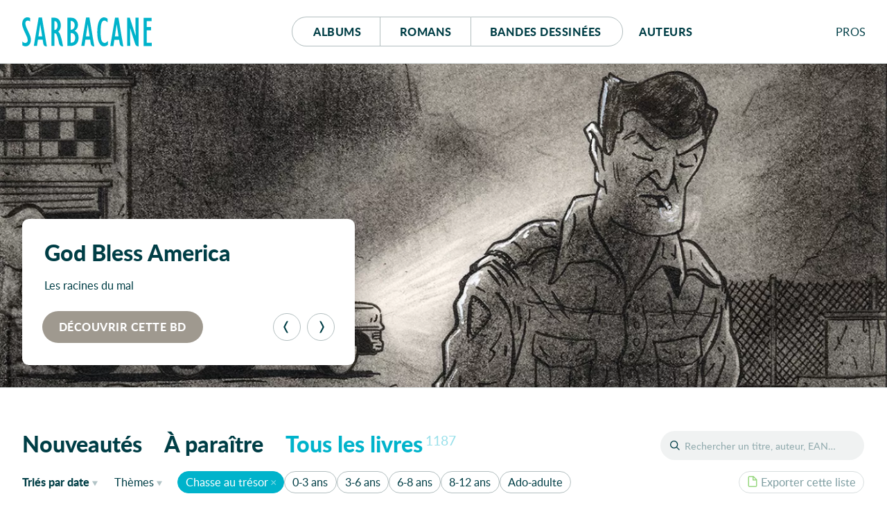

--- FILE ---
content_type: text/html; charset=UTF-8
request_url: https://editions-sarbacane.com/catalogue/theme:Chasse+au+tr%C3%A9sor
body_size: 23926
content:
<!doctype html>
<html lang="fr" class="desktop">
<head>
  <meta charset="utf-8">
<title>Éditions Sarbacane</title>
  <meta name="description" content="Sarbacane est une maison d'édition française spécialisée dans la création d’albums jeunesse, de romans et de BD pour ados et jeunes adultes.">
  <meta name="viewport" content="width=device-width, initial-scale=1, maximum-scale=1">
  <meta name="tdm-reservation" content="1">
  <meta name="tdm-policy" content="https://editions-sarbacane.com/legal/policy.json">
  <meta property="og:title" content="Éditions Sarbacane"/>
  <meta property="og:description" content="Sarbacane est une maison d'édition française spécialisée dans la création d’albums jeunesse, de romans et de BD pour ados et jeunes adultes."/>
  <meta property="og:locale" content="fr_FR" />
  <meta property="og:type" content="website"/>
  <meta property="og:url" content="https://editions-sarbacane.com/catalogue"/>
  <meta property="og:image" content="https://editions-sarbacane.com/media/site/8968bc5dde-1686082008/banner.png"/>
  <meta property="og:image:width" content="1640" />
  <meta property="og:image:height" content="720" />
  <meta property="og:image:alt" content="Catalogue" />
  <link rel="manifest" href="https://editions-sarbacane.com/site.webmanifest">
  <link rel="apple-touch-icon" href="https://editions-sarbacane.com/assets/img/icon.png">
  <link rel="stylesheet" href="https://editions-sarbacane.com/assets/css/style-20251208.css">
  <link rel="preload" as="font" href="https://editions-sarbacane.com/assets/fonts/lato-bold.woff2" type="font/woff2" crossorigin="anonymous">
  <link rel="preload" as="font" href="https://editions-sarbacane.com/assets/fonts/lato-regular.woff2" type="font/woff2" crossorigin="anonymous">
  <link rel="preload" as="font" href="https://editions-sarbacane.com/assets/fonts/lato-bolditalic.woff2" type="font/woff2" crossorigin="anonymous">
  <link rel="preload" as="font" href="https://editions-sarbacane.com/assets/fonts/lato-italic.woff2" type="font/woff2" crossorigin="anonymous">
  <meta name="theme-color" content="#003E46">
</head>
<body style="display: none;">
  <div id="site" class="site">
    <header id="site-header" class="home-header">
      <div class="container">
        <p class="logo"><a href="https://editions-sarbacane.com"><svg xmlns="http://www.w3.org/2000/svg" viewBox="0 0 187 42" aria-labelledby="logo-header"><title id="logo-header">Éditions Sarbacane</title><path d="M179.87 36.67V18.75h6.04v-4.76h-6.04V5.4h6.76V.64h-11.49v40.79H187v-4.76h-7.13zM8.31 19.36c-2.1-4.45-2.65-5.68-3.2-7.63a11.84 11.84 0 0 1-.54-3.18C4.57 6.17 5.94 4.7 8 4.7c1.32 0 2 .25 3.53 1.35V1.1A7.63 7.63 0 0 0 7.43 0C3.08 0 0 4 0 9.47a13.09 13.09 0 0 0 .44 3.41 57.24 57.24 0 0 0 3.68 9.35L6 26.2a16.85 16.85 0 0 1 2 7 3.62 3.62 0 0 1-3.53 3.91 6.11 6.11 0 0 1-4.29-2.2v5.44A8.38 8.38 0 0 0 5 41.9c4.46 0 7.6-3.91 7.6-9.53a15.48 15.48 0 0 0-.45-3.66c-.59-2.21-1.42-4.16-3.84-9.35zM35.42 40.83L28.59.31h-4.84l-6.93 41h4.51l1.43-9h6.83l.77 5c.06.08.14.8.25 1.18a4.63 4.63 0 0 0 4.32 3.44h.66v-.22zM23.48 27.54l2.58-17.22h.11l2.65 17.22zM103.89 40.83L97.07.31h-4.84l-6.94 41h4.51l1.44-9h6.81l.78 5c0 .08.14.8.25 1.18a4.63 4.63 0 0 0 4.32 3.44h.67v-.22zM92 27.54l2.57-17.22h.12l2.64 17.22zM145.74 40.91L138.91.39h-4.84l-6.93 41h4.51l1.43-9h6.84l.76 5c0 .07.14.78.25 1.17a4.65 4.65 0 0 0 4.32 3.44h.68v-.23zm-12-13.29l2.59-17.22h.12l2.64 17.22zM75.79 19.42a10.23 10.23 0 0 0 4.72-8.73 10 10 0 0 0-2.75-7.15c-2-2.19-4.07-3-7.75-3h-4.74v40.8h4a13.16 13.16 0 0 0 6.06-1.11c3.95-1.82 6.11-5.61 6.11-10.74-.04-4.76-1.91-8.11-5.65-10.07zM70 5.21h.43c3.3 0 5.35 2.42 5.35 6.09 0 4.15-2 6.6-5.35 6.6H70zm.82 31.45H70v-14h.43c3.8 0 6.06 2.51 6.06 6.85.01 4.49-1.97 7.15-5.66 7.15zM115.31 34.93a11.12 11.12 0 0 1-1.31-3.36 58.37 58.37 0 0 1-.77-10.38c0-11.72 1.54-16.49 5.28-16.49 1.65 0 3.3 1 4.85 2.75V2.14A8.77 8.77 0 0 0 118.11 0c-6.21 0-9.78 7.88-9.78 21.43 0 13 3.57 20.47 9.73 20.47a8.25 8.25 0 0 0 5.73-2.32v-5.5c-2.26 2.2-3.48 2.93-5.07 2.93a4.18 4.18 0 0 1-3.41-2.08zM163.64 26.16l-.11.12L155.34.55h-3.8v40.8h4.35l-.06-25.29.11-.12L163 38.25a11.37 11.37 0 0 0 .43 1.07 4.3 4.3 0 0 0 4 2.59h.57V.55h-4.41zM57.18 33c0-.09 0-.19-.06-.29a75 75 0 0 0-2.18-7.46A11.67 11.67 0 0 0 52 20.58c2.58-2 3.8-4.76 3.8-9 0-4.64-2-8.54-5.29-10.14a10.17 10.17 0 0 0-4.77-.89h-3.57v40.8h4.41V23a3.18 3.18 0 0 1 3.08 1.9 45.79 45.79 0 0 1 2.85 9.4l.77 3.7c.52 1.77 2.09 3.72 4 3.87h1.74v-.19zM46.79 18.2h-.21V5.43C49.38 5.5 51 7.57 51 12c0 4.06-1.68 6.2-4.21 6.2z"/></svg></a></p>
        <nav id="menu">
          <div class="buttons">
            <a href="https://editions-sarbacane.com/albums">Albums</a>
            <a href="https://editions-sarbacane.com/romans">Romans</a>
            <a href="https://editions-sarbacane.com/bd">B<span>andes </span>d<span>essinées</span></a>
          </div>
          <a href="https://editions-sarbacane.com/auteurs">Auteurs</a>
        </nav>
        <div id="pros" class="submenu">
          <input id="pros-toggle" class="visuallyhidden" type="checkbox" />
          <label class="noselect close-modal" for="pros-toggle"></label>
          <label id="pros-label" class="noselect" for="pros-toggle">Pro<span>fessionnel</span>s</label>
          <div id="pros-popup" class="popup">
            <p class="popup-header login">Professionnels</p>
            <form method="POST" class="no-smoothState">
              <label for="popupusername" class="visuallyhidden">Adresse e-mail</label>
              <input type="text" id="popupusername" name="popupusername" placeholder="Adresse e-mail" required>
              <div class="field-password">
                <label for="popuppassword" class="visuallyhidden">Mot de passe</label>
                <input type="password" id="popuppassword" name="popuppassword" placeholder="Mot de passe" required>
                <i class="password-hint"></i>
              </div>
              <button class="button cta" type="submit" name="popuplogin" value="login">Se connecter</button>
            </form>
            <a class="minus" href="https://editions-sarbacane.com/professionnels/reinitialiser">Mot de passe oublié ?</a>
            <div class="inscription">
              <p>Cet espace est <strong class="popupunderline">réservé aux professionnel·le·s du livre</strong>. Il donne accès à des infos et ressources exclusives.</p>
              <a class="signup button" href="https://editions-sarbacane.com/professionnels/inscription">S’inscrire</a>
              <a class="minus" href="https://editions-sarbacane.com/professionnels">En savoir plus</a>
            </div>
          </div>
        </div>
      </div>
    </header>
    <script type="application/ld+json">
    {
      "@context":"https://schema.org",
      "@type": "Website",
      "name" : "Éditions Sarbacane",
      "description": "Sarbacane est une maison d'édition française spécialisée dans la création d’albums jeunesse, de romans et de BD pour ados et jeunes adultes.",
      "url": "https://editions-sarbacane.com/catalogue",
      "creator": {
        "@type": "Organization",
        "name": "Éditions Sarbacane",
        "url": "https://editions-sarbacane.com",
        "logo": "https://editions-sarbacane.com/media/site/8968bc5dde-1686082008/banner-800x.png",
        "sameAs": [
          "https://www.facebook.com/fanpage.editions.sarbacane/",
          "https://www.instagram.com/editionssarbacane/",
          "https://twitter.com/ESarbacane"
        ],
        "email": "administration@sarbacane.net",
        "telephone" : "+330142466207",
        "address": {
          "@type": "PostalAddress",
          "streetAddress": "35, rue de Châteaudun",
          "addressLocality": "Paris",
          "postalCode": "75009",
          "addressCountry": "France"
        }
      }
    }
    </script>
    <main id="index">
      <section id="featured" class="slider">
        <h2 class="visuallyhidden">À la une</h2>
        <div id="captioncontainer">
          <div class="slidecaption" style="">
            <div class="slidetexts">
              <h3 class="title">God Bless America</h3>
              <p>Les racines du mal</p>
            </div>
            <div class="controls">
              <a href="https://editions-sarbacane.com/bd/god-bless-america" class="slidelink button" style="background-color:#9F998F"><span>Découvrir cette BD</span></a>
              <div class="prevnext">
                <button class="prev" type="button" aria-label="Précédent"><svg viewBox="0 0 100 100"><path d="M26.81 50.026l20.68-37.783C49.252 9.025 52.795 7 56.664 7h6.146L39.334 50.026 62.81 93h-6.198c-3.872 0-7.416-2.027-9.177-5.247L26.81 50.026z"></path></svg></button><button class="next" type="button" aria-label="Suivant"><svg viewBox="0 0 100 100"><path d="M26.81 50.026l20.68-37.783C49.252 9.025 52.795 7 56.664 7h6.146L39.334 50.026 62.81 93h-6.198c-3.872 0-7.416-2.027-9.177-5.247L26.81 50.026z" transform="translate(100, 100) rotate(180) "></path></svg></button>
              </div>
            </div>
          </div>
        </div>
        <figure>
          <a href="https://editions-sarbacane.com/bd/god-bless-america">
            <picture style="color:#9F998F">
              <source srcset="https://editions-sarbacane.com/media/site/a8080831b0-1767966305/banniere-god-bless-america-600x238-crop-q80.webp 600w, https://editions-sarbacane.com/media/site/a8080831b0-1767966305/banniere-god-bless-america-1400x554-crop-q80.webp 1400w, https://editions-sarbacane.com/media/site/a8080831b0-1767966305/banniere-god-bless-america-1920x760-crop-q80.webp 1920w" type="image/webp" sizes="100vw">
              <img srcset="https://editions-sarbacane.com/media/site/a8080831b0-1767966305/banniere-god-bless-america-600x238-crop-q80.jpg 600w, https://editions-sarbacane.com/media/site/a8080831b0-1767966305/banniere-god-bless-america-1400x554-crop-q80.jpg 1400w, https://editions-sarbacane.com/media/site/a8080831b0-1767966305/banniere-god-bless-america-1920x760-crop-q80.jpg 1920w" alt="God Bless America"/>
            </picture>
          </a>
          <figcaption>
            <div class="slidecaption">
              <div class="slidetexts">
                <h3 class="title">God Bless America</h3>
                <p>Les racines du mal</p>
              </div>
              <div class="controls">
                <a href="https://editions-sarbacane.com/bd/god-bless-america" class="slidelink button" style="background-color:#9F998F"><span>Découvrir cette BD</span></a>
              </div>
            </div>
          </figcaption>
        </figure>
        <figure>
          <a href="https://editions-sarbacane.com/romans/celui-qui-hantait-le-manoir">
            <picture style="color:#4B61A9">
              <source data-flickity-lazyload-srcset="https://editions-sarbacane.com/media/site/0bbd2e3e2e-1767966328/banniere-celui-qui-hantait-le-manoir-600x238-crop-q80.webp 600w, https://editions-sarbacane.com/media/site/0bbd2e3e2e-1767966328/banniere-celui-qui-hantait-le-manoir-1400x554-crop-q80.webp 1400w, https://editions-sarbacane.com/media/site/0bbd2e3e2e-1767966328/banniere-celui-qui-hantait-le-manoir-1920x760-crop-q80.webp 1920w" type="image/webp" sizes="100vw">
              <img
              data-flickity-lazyload-srcset="https://editions-sarbacane.com/media/site/0bbd2e3e2e-1767966328/banniere-celui-qui-hantait-le-manoir-600x238-crop-q80.jpg 600w, https://editions-sarbacane.com/media/site/0bbd2e3e2e-1767966328/banniere-celui-qui-hantait-le-manoir-1400x554-crop-q80.jpg 1400w, https://editions-sarbacane.com/media/site/0bbd2e3e2e-1767966328/banniere-celui-qui-hantait-le-manoir-1920x760-crop-q80.jpg 1920w" src="[data-uri]" alt="Celui qui hantait le manoir"/>
            </picture>
          </a>
          <figcaption>
            <div class="slidecaption">
              <div class="slidetexts">
                <h3 class="title">Celui qui hantait le manoir</h3>
                <p>Après &#8220;La Dragonne et le Drôle&#8221;, le grand retour de Damien Galisson dans un univers fantastique et frissonnant.</p>
              </div>
              <div class="controls">
                <a href="https://editions-sarbacane.com/romans/celui-qui-hantait-le-manoir" class="slidelink button" style="background-color:#4B61A9"><span>Découvrir ce roman</span></a>
              </div>
            </div>
          </figcaption>
        </figure>
        <figure>
          <a href="https://editions-sarbacane.com/bd/retour-a-carmelites">
            <picture style="color:#377ABE">
              <source data-flickity-lazyload-srcset="https://editions-sarbacane.com/media/site/13c950ecfe-1767966513/banniere-retour-a-carmelites-600x238-crop-q80.webp 600w, https://editions-sarbacane.com/media/site/13c950ecfe-1767966513/banniere-retour-a-carmelites-1400x554-crop-q80.webp 1400w, https://editions-sarbacane.com/media/site/13c950ecfe-1767966513/banniere-retour-a-carmelites-1920x760-crop-q80.webp 1920w" type="image/webp" sizes="100vw">
              <img
              data-flickity-lazyload-srcset="https://editions-sarbacane.com/media/site/13c950ecfe-1767966513/banniere-retour-a-carmelites-600x238-crop-q80.jpg 600w, https://editions-sarbacane.com/media/site/13c950ecfe-1767966513/banniere-retour-a-carmelites-1400x554-crop-q80.jpg 1400w, https://editions-sarbacane.com/media/site/13c950ecfe-1767966513/banniere-retour-a-carmelites-1920x760-crop-q80.jpg 1920w" src="[data-uri]" alt="Retour à Carmélites"/>
            </picture>
          </a>
          <figcaption>
            <div class="slidecaption">
              <div class="slidetexts">
                <h3 class="title">Retour à Carmélites</h3>
                <p>Quête amoureuse en ville&#160;: la nouvelle Amélie Poulain&#160;!</p>
              </div>
              <div class="controls">
                <a href="https://editions-sarbacane.com/bd/retour-a-carmelites" class="slidelink button" style="background-color:#377ABE"><span>Découvrir cette BD</span></a>
              </div>
            </div>
          </figcaption>
        </figure>
        <figure>
          <a href="https://editions-sarbacane.com/romans/mamie-pirouette">
            <picture style="color:#EF81B2">
              <source data-flickity-lazyload-srcset="https://editions-sarbacane.com/media/site/59c5c944c7-1767966350/banniere-mamie-pirouette-600x238-crop-q80.webp 600w, https://editions-sarbacane.com/media/site/59c5c944c7-1767966350/banniere-mamie-pirouette-1400x554-crop-q80.webp 1400w, https://editions-sarbacane.com/media/site/59c5c944c7-1767966350/banniere-mamie-pirouette-1920x760-crop-q80.webp 1920w" type="image/webp" sizes="100vw">
              <img
              data-flickity-lazyload-srcset="https://editions-sarbacane.com/media/site/59c5c944c7-1767966350/banniere-mamie-pirouette-600x238-crop-q80.jpg 600w, https://editions-sarbacane.com/media/site/59c5c944c7-1767966350/banniere-mamie-pirouette-1400x554-crop-q80.jpg 1400w, https://editions-sarbacane.com/media/site/59c5c944c7-1767966350/banniere-mamie-pirouette-1920x760-crop-q80.jpg 1920w" src="[data-uri]" alt="Mamie Pirouette"/>
            </picture>
          </a>
          <figcaption>
            <div class="slidecaption">
              <div class="slidetexts">
                <h3 class="title">Mamie Pirouette</h3>
                <p>Quand la danse classique vire à la tyrannie, une solution&#160;: appeler Mamie Marguerite et sa bande de copains retraités&#160;!</p>
              </div>
              <div class="controls">
                <a href="https://editions-sarbacane.com/romans/mamie-pirouette" class="slidelink button" style="background-color:#EF81B2"><span>Découvrir ce roman</span></a>
              </div>
            </div>
          </figcaption>
        </figure>
        <figure>
          <a href="https://editions-sarbacane.com/bd/beril-en-bataille">
            <picture style="color:#D3AB28">
              <source data-flickity-lazyload-srcset="https://editions-sarbacane.com/media/site/843f264d6a-1764239909/banniere-beril-en-bataille-600x238-crop-q80.webp 600w, https://editions-sarbacane.com/media/site/843f264d6a-1764239909/banniere-beril-en-bataille-1400x554-crop-q80.webp 1400w, https://editions-sarbacane.com/media/site/843f264d6a-1764239909/banniere-beril-en-bataille-1920x760-crop-q80.webp 1920w" type="image/webp" sizes="100vw">
              <img
              data-flickity-lazyload-srcset="https://editions-sarbacane.com/media/site/843f264d6a-1764239909/banniere-beril-en-bataille-600x238-crop-q80.jpg 600w, https://editions-sarbacane.com/media/site/843f264d6a-1764239909/banniere-beril-en-bataille-1400x554-crop-q80.jpg 1400w, https://editions-sarbacane.com/media/site/843f264d6a-1764239909/banniere-beril-en-bataille-1920x760-crop-q80.jpg 1920w" src="[data-uri]" alt="Béril en bataille"/>
            </picture>
          </a>
          <figcaption>
            <div class="slidecaption">
              <div class="slidetexts">
                <h3 class="title">Béril en bataille</h3>
                <p>L’humanité des bêtes</p>
              </div>
              <div class="controls">
                <a href="https://editions-sarbacane.com/bd/beril-en-bataille" class="slidelink button" style="background-color:#D3AB28"><span>Découvrir cette BD</span></a>
              </div>
            </div>
          </figcaption>
        </figure>
        <figure>
          <a href="https://editions-sarbacane.com/evenements/inscris-toi-au-club-gurty">
            <picture style="color:#FEEC03">
              <source data-flickity-lazyload-srcset="https://editions-sarbacane.com/media/site/12de0e06fa-1749634483/banniere-inscris-toi-au-club-gurty-600x238-crop-q80.webp 600w, https://editions-sarbacane.com/media/site/12de0e06fa-1749634483/banniere-inscris-toi-au-club-gurty-1400x554-crop-q80.webp 1400w, https://editions-sarbacane.com/media/site/12de0e06fa-1749634483/banniere-inscris-toi-au-club-gurty-1920x760-crop-q80.webp 1920w" type="image/webp" sizes="100vw">
              <img
              data-flickity-lazyload-srcset="https://editions-sarbacane.com/media/site/12de0e06fa-1749634483/banniere-inscris-toi-au-club-gurty-600x238-crop-q80.jpg 600w, https://editions-sarbacane.com/media/site/12de0e06fa-1749634483/banniere-inscris-toi-au-club-gurty-1400x554-crop-q80.jpg 1400w, https://editions-sarbacane.com/media/site/12de0e06fa-1749634483/banniere-inscris-toi-au-club-gurty-1920x760-crop-q80.jpg 1920w" src="[data-uri]" alt="Nouveau  : Le Club Gurty !"/>
            </picture>
          </a>
          <figcaption>
            <div class="slidecaption">
              <div class="slidetexts">
                <h3 class="title">Nouveau &#160;: Le Club Gurty&#160;!</h3>
                <p>🎊 🐾 Deviens membre privilégié de l&#8217;aventure&#160;! Pour t&#8217;inscrire, c&#8217;est ICI</p>
              </div>
              <div class="controls">
                <a href="https://editions-sarbacane.com/evenements/inscris-toi-au-club-gurty" class="slidelink button dark" style="background-color:#FEEC03"><span>En savoir plus</span></a>
              </div>
            </div>
          </figcaption>
        </figure>
        <figure>
          <a href="https://editions-sarbacane.com/albums/c-etait-quoi-ce-craquement">
            <picture style="color:#ED6D48">
              <source data-flickity-lazyload-srcset="https://editions-sarbacane.com/media/site/96c04f5d21-1767966395/banniere-c-etait-quoi-ce-craquement-600x238-crop-q80.webp 600w, https://editions-sarbacane.com/media/site/96c04f5d21-1767966395/banniere-c-etait-quoi-ce-craquement-1400x554-crop-q80.webp 1400w, https://editions-sarbacane.com/media/site/96c04f5d21-1767966395/banniere-c-etait-quoi-ce-craquement-1920x760-crop-q80.webp 1920w" type="image/webp" sizes="100vw">
              <img
              data-flickity-lazyload-srcset="https://editions-sarbacane.com/media/site/96c04f5d21-1767966395/banniere-c-etait-quoi-ce-craquement-600x238-crop-q80.jpg 600w, https://editions-sarbacane.com/media/site/96c04f5d21-1767966395/banniere-c-etait-quoi-ce-craquement-1400x554-crop-q80.jpg 1400w, https://editions-sarbacane.com/media/site/96c04f5d21-1767966395/banniere-c-etait-quoi-ce-craquement-1920x760-crop-q80.jpg 1920w" src="[data-uri]" alt="C'était quoi, ce craquement ?"/>
            </picture>
          </a>
          <figcaption>
            <div class="slidecaption">
              <div class="slidetexts">
                <h3 class="title">C&#8217;était quoi, ce craquement&#160;?</h3>
                <p>Un livre drôlissime et très graphique sur ces bruits qu’on entend dans le noir au coucher…Brrr&#160;!</p>
              </div>
              <div class="controls">
                <a href="https://editions-sarbacane.com/albums/c-etait-quoi-ce-craquement" class="slidelink button" style="background-color:#ED6D48"><span>Découvrir cet album</span></a>
              </div>
            </div>
          </figcaption>
        </figure>
        <figure>
          <a href="https://editions-sarbacane.com/albums/qui-l-a-vu">
            <picture style="color:#A1D4F4">
              <source data-flickity-lazyload-srcset="https://editions-sarbacane.com/media/site/2eacb5909f-1767966444/banniere-qui-l-a-vu-600x238-crop-q80.webp 600w, https://editions-sarbacane.com/media/site/2eacb5909f-1767966444/banniere-qui-l-a-vu-1400x554-crop-q80.webp 1400w, https://editions-sarbacane.com/media/site/2eacb5909f-1767966444/banniere-qui-l-a-vu-1920x760-crop-q80.webp 1920w" type="image/webp" sizes="100vw">
              <img
              data-flickity-lazyload-srcset="https://editions-sarbacane.com/media/site/2eacb5909f-1767966444/banniere-qui-l-a-vu-600x238-crop-q80.jpg 600w, https://editions-sarbacane.com/media/site/2eacb5909f-1767966444/banniere-qui-l-a-vu-1400x554-crop-q80.jpg 1400w, https://editions-sarbacane.com/media/site/2eacb5909f-1767966444/banniere-qui-l-a-vu-1920x760-crop-q80.jpg 1920w" src="[data-uri]" alt="Qui l'a vu ?"/>
            </picture>
          </a>
          <figcaption>
            <div class="slidecaption">
              <div class="slidetexts">
                <h3 class="title">Qui l&#8217;a vu&#160;?</h3>
                <p>Un bébé explore sa maison à la recherche de son ours en peluche. Un jeu de cherche et trouve qui implique tous les membres de la famille.</p>
              </div>
              <div class="controls">
                <a href="https://editions-sarbacane.com/albums/qui-l-a-vu" class="slidelink button" style="background-color:#A1D4F4"><span>Découvrir cet album</span></a>
              </div>
            </div>
          </figcaption>
        </figure>
        <figure>
          <a href="https://editions-sarbacane.com/albums/maman-parle-aux-pommes">
            <picture style="color:#E9A747">
              <source data-flickity-lazyload-srcset="https://editions-sarbacane.com/media/site/ac8a20fe36-1767966421/banniere-maman-parle-aux-pommes-600x238-crop-q80.webp 600w, https://editions-sarbacane.com/media/site/ac8a20fe36-1767966421/banniere-maman-parle-aux-pommes-1400x554-crop-q80.webp 1400w, https://editions-sarbacane.com/media/site/ac8a20fe36-1767966421/banniere-maman-parle-aux-pommes-1920x760-crop-q80.webp 1920w" type="image/webp" sizes="100vw">
              <img
              data-flickity-lazyload-srcset="https://editions-sarbacane.com/media/site/ac8a20fe36-1767966421/banniere-maman-parle-aux-pommes-600x238-crop-q80.jpg 600w, https://editions-sarbacane.com/media/site/ac8a20fe36-1767966421/banniere-maman-parle-aux-pommes-1400x554-crop-q80.jpg 1400w, https://editions-sarbacane.com/media/site/ac8a20fe36-1767966421/banniere-maman-parle-aux-pommes-1920x760-crop-q80.jpg 1920w" src="[data-uri]" alt="Maman parle aux pommes"/>
            </picture>
          </a>
          <figcaption>
            <div class="slidecaption">
              <div class="slidetexts">
                <h3 class="title">Maman parle aux pommes</h3>
                <p>Un superbe album qui touche, sur un sujet grave - mais répandu. Indispensable&#160;!</p>
              </div>
              <div class="controls">
                <a href="https://editions-sarbacane.com/albums/maman-parle-aux-pommes" class="slidelink button" style="background-color:#E9A747"><span>Découvrir cet album</span></a>
              </div>
            </div>
          </figcaption>
        </figure>
      </section>
      <div id="catalogue" class="">
        <h1 class="visuallyhidden">Catalogue</h1>
        <header id="catalogue-header">
          <div id="search">
            <input id="search-toggle" class="visuallyhidden" type="checkbox" />
            <label id="search-label" for="search-toggle"></label>
            <form role="search" method="GET" action="https://editions-sarbacane.com/catalogue/">
              <input type="text" id="book-search" placeholder="Rechercher un titre, auteur, EAN…" name="recherche" value=""><button type="submit">OK</button>
              <label id="book-search-label" class="visuallyhidden" for="book-search">Rechercher un titre, un auteur, un EAN</label>
            </form>
          </div>
          <div id="catalogue-categories" class="all">
            <input id="categories-toggle" class="visuallyhidden" type="checkbox" />
            <label id="categories-label" for="categories-toggle">Tous les livres</label>
            <ul id="categories-popup" class="popup">
              <li><a href="https://editions-sarbacane.com" class="new">Nouveautés</a></li><li><a href="https://editions-sarbacane.com/a-paraitre" class="upcoming">À paraître</a></li><li><a href="https://editions-sarbacane.com/catalogue" class="all">Tous les livres<sup>1187</sup></a></li>
            </ul>
          </div>
          <div id="catalogue-filters">
            <div class="container">
              <div id="sorting" class="submenu">
                <input id="sorting-toggle" class="visuallyhidden" type="checkbox" />
                <label id="sorting-label" class="noselect" for="sorting-toggle"><span>Triés </span><span>par</span> date<span class="sr-only"> de parution</span></label>
                <ul id="sorting-popup" class="popup">
                  <li><a href="https://editions-sarbacane.com/catalogue/theme:Chasse+au+trésor" class="current">Date <span>de parution</span></a></li>
                  <li><a href="https://editions-sarbacane.com/catalogue/tri:par-titre/theme:Chasse+au+trésor" >Titre</a></li>
                </ul>
              </div>
              <div id="filter-themes" class="submenu">
                <input id="themes-toggle" class="visuallyhidden" type="checkbox" />
                <label id="themes-label" class="noselect" for="themes-toggle">Thèmes</label>
                <div id="themes-popup" class="popup">
                  <div id="all-themes">
                    <h4 class="visuallyhidden">Tous les thèmes</h4>
                    <ul>
                      <li>
                        <a href="https://editions-sarbacane.com/catalogue/theme:1920" >1920</a>
                      </li>
                      <li>
                        <a href="https://editions-sarbacane.com/catalogue/theme:1930%27s" >1930's</a>
                      </li>
                      <li>
                        <a href="https://editions-sarbacane.com/catalogue/theme:1950" >1950</a>
                      </li>
                      <li>
                        <a href="https://editions-sarbacane.com/catalogue/theme:1950-1960" >1950-1960</a>
                      </li>
                      <li>
                        <a href="https://editions-sarbacane.com/catalogue/theme:1er+mai" >1er mai</a>
                      </li>
                      <li>
                        <a href="https://editions-sarbacane.com/catalogue/theme:Ab%C3%A9c%C3%A9daire" >Abécédaire</a>
                      </li>
                      <li>
                        <a href="https://editions-sarbacane.com/catalogue/theme:Abeilles" >Abeilles</a>
                      </li>
                      <li>
                        <a href="https://editions-sarbacane.com/catalogue/theme:Absurde" >Absurde</a>
                      </li>
                      <li>
                        <a href="https://editions-sarbacane.com/catalogue/theme:Accepation+de+soi" >Accepation de soi</a>
                      </li>
                      <li>
                        <a href="https://editions-sarbacane.com/catalogue/theme:Accueil" >Accueil</a>
                      </li>
                      <li>
                        <a href="https://editions-sarbacane.com/catalogue/theme:acteur" >acteur</a>
                      </li>
                      <li>
                        <a href="https://editions-sarbacane.com/catalogue/theme:Action" >Action</a>
                      </li>
                      <li>
                        <a href="https://editions-sarbacane.com/catalogue/theme:Actrice" >Actrice</a>
                      </li>
                      <li>
                        <a href="https://editions-sarbacane.com/catalogue/theme:Adaptation" >Adaptation</a>
                      </li>
                      <li>
                        <a href="https://editions-sarbacane.com/catalogue/theme:Ado" >Ado</a>
                      </li>
                      <li>
                        <a href="https://editions-sarbacane.com/catalogue/theme:Adolescence" >Adolescence</a>
                      </li>
                      <li>
                        <a href="https://editions-sarbacane.com/catalogue/theme:Adoption" >Adoption</a>
                      </li>
                      <li>
                        <a href="https://editions-sarbacane.com/catalogue/theme:Afghanistan" >Afghanistan</a>
                      </li>
                      <li>
                        <a href="https://editions-sarbacane.com/catalogue/theme:Afrique" >Afrique</a>
                      </li>
                      <li>
                        <a href="https://editions-sarbacane.com/catalogue/theme:Afrique+coloniale" >Afrique coloniale</a>
                      </li>
                      <li>
                        <a href="https://editions-sarbacane.com/catalogue/theme:Afro-am%C3%A9ricains" >Afro-américains</a>
                      </li>
                      <li>
                        <a href="https://editions-sarbacane.com/catalogue/theme:Agir" >Agir</a>
                      </li>
                      <li>
                        <a href="https://editions-sarbacane.com/catalogue/theme:Album+sans+texte" >Album sans texte</a>
                      </li>
                      <li>
                        <a href="https://editions-sarbacane.com/catalogue/theme:Aliens" >Aliens</a>
                      </li>
                      <li>
                        <a href="https://editions-sarbacane.com/catalogue/theme:Allemagne" >Allemagne</a>
                      </li>
                      <li>
                        <a href="https://editions-sarbacane.com/catalogue/theme:Allemagne+1930%27s" >Allemagne 1930's</a>
                      </li>
                      <li>
                        <a href="https://editions-sarbacane.com/catalogue/theme:Am%C3%A9rique" >Amérique</a>
                      </li>
                      <li>
                        <a href="https://editions-sarbacane.com/catalogue/theme:Ami+imaginaire" >Ami imaginaire</a>
                      </li>
                      <li>
                        <a href="https://editions-sarbacane.com/catalogue/theme:Ami+Imaginaire" >Ami Imaginaire</a>
                      </li>
                      <li>
                        <a href="https://editions-sarbacane.com/catalogue/theme:Amiti%C3%A9" >Amitié</a>
                      </li>
                      <li>
                        <a href="https://editions-sarbacane.com/catalogue/theme:Amour" >Amour</a>
                      </li>
                      <li>
                        <a href="https://editions-sarbacane.com/catalogue/theme:Amour+de+jeunesse" >Amour de jeunesse</a>
                      </li>
                      <li>
                        <a href="https://editions-sarbacane.com/catalogue/theme:Amour+de+soi" >Amour de soi</a>
                      </li>
                      <li>
                        <a href="https://editions-sarbacane.com/catalogue/theme:Amour+impossible" >Amour impossible</a>
                      </li>
                      <li>
                        <a href="https://editions-sarbacane.com/catalogue/theme:Amour+lesbien" >Amour lesbien</a>
                      </li>
                      <li>
                        <a href="https://editions-sarbacane.com/catalogue/theme:Amour+maternel" >Amour maternel</a>
                      </li>
                      <li>
                        <a href="https://editions-sarbacane.com/catalogue/theme:Analyse+litt%C3%A9raire" >Analyse littéraire</a>
                      </li>
                      <li>
                        <a href="https://editions-sarbacane.com/catalogue/theme:Anatomie" >Anatomie</a>
                      </li>
                      <li>
                        <a href="https://editions-sarbacane.com/catalogue/theme:Anglais" >Anglais</a>
                      </li>
                      <li>
                        <a href="https://editions-sarbacane.com/catalogue/theme:Angleterre" >Angleterre</a>
                      </li>
                      <li>
                        <a href="https://editions-sarbacane.com/catalogue/theme:Angoisse" >Angoisse</a>
                      </li>
                      <li>
                        <a href="https://editions-sarbacane.com/catalogue/theme:Animal+de+compagnie" >Animal de compagnie</a>
                      </li>
                      <li>
                        <a href="https://editions-sarbacane.com/catalogue/theme:Animal+familier" >Animal familier</a>
                      </li>
                      <li>
                        <a href="https://editions-sarbacane.com/catalogue/theme:Animaux" >Animaux</a>
                      </li>
                      <li>
                        <a href="https://editions-sarbacane.com/catalogue/theme:Ann%C3%A9e+50" >Année 50</a>
                      </li>
                      <li>
                        <a href="https://editions-sarbacane.com/catalogue/theme:Ann%C3%A9es+30" >Années 30</a>
                      </li>
                      <li>
                        <a href="https://editions-sarbacane.com/catalogue/theme:Ann%C3%A9es+50" >Années 50</a>
                      </li>
                      <li>
                        <a href="https://editions-sarbacane.com/catalogue/theme:Ann%C3%A9es+70" >Années 70</a>
                      </li>
                      <li>
                        <a href="https://editions-sarbacane.com/catalogue/theme:Anniversaire" >Anniversaire</a>
                      </li>
                      <li>
                        <a href="https://editions-sarbacane.com/catalogue/theme:Anti-h%C3%A9ros" >Anti-héros</a>
                      </li>
                      <li>
                        <a href="https://editions-sarbacane.com/catalogue/theme:Anti-manuel+didactique" >Anti-manuel didactique</a>
                      </li>
                      <li>
                        <a href="https://editions-sarbacane.com/catalogue/theme:Anticipation" >Anticipation</a>
                      </li>
                      <li>
                        <a href="https://editions-sarbacane.com/catalogue/theme:Antih%C3%A9ros" >Antihéros</a>
                      </li>
                      <li>
                        <a href="https://editions-sarbacane.com/catalogue/theme:Antiquit%C3%A9" >Antiquité</a>
                      </li>
                      <li>
                        <a href="https://editions-sarbacane.com/catalogue/theme:Apiculture" >Apiculture</a>
                      </li>
                      <li>
                        <a href="https://editions-sarbacane.com/catalogue/theme:Apocalypse" >Apocalypse</a>
                      </li>
                      <li>
                        <a href="https://editions-sarbacane.com/catalogue/theme:Appalaches" >Appalaches</a>
                      </li>
                      <li>
                        <a href="https://editions-sarbacane.com/catalogue/theme:Apparences" >Apparences</a>
                      </li>
                      <li>
                        <a href="https://editions-sarbacane.com/catalogue/theme:Apprenti+D%C3%A9tective" >Apprenti Détective</a>
                      </li>
                      <li>
                        <a href="https://editions-sarbacane.com/catalogue/theme:Apprentie+D%C3%A9tective" >Apprentie Détective</a>
                      </li>
                      <li>
                        <a href="https://editions-sarbacane.com/catalogue/theme:Apprentissage" >Apprentissage</a>
                      </li>
                      <li>
                        <a href="https://editions-sarbacane.com/catalogue/theme:Arbre" >Arbre</a>
                      </li>
                      <li>
                        <a href="https://editions-sarbacane.com/catalogue/theme:Architecte" >Architecte</a>
                      </li>
                      <li>
                        <a href="https://editions-sarbacane.com/catalogue/theme:Architecture" >Architecture</a>
                      </li>
                      <li>
                        <a href="https://editions-sarbacane.com/catalogue/theme:Art" >Art</a>
                      </li>
                      <li>
                        <a href="https://editions-sarbacane.com/catalogue/theme:Art+brut" >Art brut</a>
                      </li>
                      <li>
                        <a href="https://editions-sarbacane.com/catalogue/theme:Art+conceptuel" >Art conceptuel</a>
                      </li>
                      <li>
                        <a href="https://editions-sarbacane.com/catalogue/theme:Art+contemporain" >Art contemporain</a>
                      </li>
                      <li>
                        <a href="https://editions-sarbacane.com/catalogue/theme:Arts+martiaux" >Arts martiaux</a>
                      </li>
                      <li>
                        <a href="https://editions-sarbacane.com/catalogue/theme:Asie" >Asie</a>
                      </li>
                      <li>
                        <a href="https://editions-sarbacane.com/catalogue/theme:Australie" >Australie</a>
                      </li>
                      <li>
                        <a href="https://editions-sarbacane.com/catalogue/theme:Auteur" >Auteur</a>
                      </li>
                      <li>
                        <a href="https://editions-sarbacane.com/catalogue/theme:Autobiographie" >Autobiographie</a>
                      </li>
                      <li>
                        <a href="https://editions-sarbacane.com/catalogue/theme:Autochtones" >Autochtones</a>
                      </li>
                      <li>
                        <a href="https://editions-sarbacane.com/catalogue/theme:Autofiction" >Autofiction</a>
                      </li>
                      <li>
                        <a href="https://editions-sarbacane.com/catalogue/theme:Automne" >Automne</a>
                      </li>
                      <li>
                        <a href="https://editions-sarbacane.com/catalogue/theme:Autonomie" >Autonomie</a>
                      </li>
                      <li>
                        <a href="https://editions-sarbacane.com/catalogue/theme:Autre+Monde" >Autre Monde</a>
                      </li>
                      <li>
                        <a href="https://editions-sarbacane.com/catalogue/theme:Aventure" >Aventure</a>
                      </li>
                      <li>
                        <a href="https://editions-sarbacane.com/catalogue/theme:Aventure+historique" >Aventure historique</a>
                      </li>
                      <li>
                        <a href="https://editions-sarbacane.com/catalogue/theme:Aventures" >Aventures</a>
                      </li>
                      <li>
                        <a href="https://editions-sarbacane.com/catalogue/theme:Avion" >Avion</a>
                      </li>
                      <li>
                        <a href="https://editions-sarbacane.com/catalogue/theme:Avortement" >Avortement</a>
                      </li>
                      <li>
                        <a href="https://editions-sarbacane.com/catalogue/theme:Azt%C3%A8ques" >Aztèques</a>
                      </li>
                      <li>
                        <a href="https://editions-sarbacane.com/catalogue/theme:Bain" >Bain</a>
                      </li>
                      <li>
                        <a href="https://editions-sarbacane.com/catalogue/theme:Baleine" >Baleine</a>
                      </li>
                      <li>
                        <a href="https://editions-sarbacane.com/catalogue/theme:Ballon" >Ballon</a>
                      </li>
                      <li>
                        <a href="https://editions-sarbacane.com/catalogue/theme:Bandits" >Bandits</a>
                      </li>
                      <li>
                        <a href="https://editions-sarbacane.com/catalogue/theme:Banlieue" >Banlieue</a>
                      </li>
                      <li>
                        <a href="https://editions-sarbacane.com/catalogue/theme:Banlieues" >Banlieues</a>
                      </li>
                      <li>
                        <a href="https://editions-sarbacane.com/catalogue/theme:Banquise" >Banquise</a>
                      </li>
                      <li>
                        <a href="https://editions-sarbacane.com/catalogue/theme:Bateaux" >Bateaux</a>
                      </li>
                      <li>
                        <a href="https://editions-sarbacane.com/catalogue/theme:BD+tout+public" >BD tout public</a>
                      </li>
                      <li>
                        <a href="https://editions-sarbacane.com/catalogue/theme:B%C3%A9b%C3%A9" >Bébé</a>
                      </li>
                      <li>
                        <a href="https://editions-sarbacane.com/catalogue/theme:Bestiaire" >Bestiaire</a>
                      </li>
                      <li>
                        <a href="https://editions-sarbacane.com/catalogue/theme:B%C3%AAtises" >Bêtises</a>
                      </li>
                      <li>
                        <a href="https://editions-sarbacane.com/catalogue/theme:Biblioth%C3%A8que" >Bibliothèque</a>
                      </li>
                      <li>
                        <a href="https://editions-sarbacane.com/catalogue/theme:Biodiversit%C3%A9" >Biodiversité</a>
                      </li>
                      <li>
                        <a href="https://editions-sarbacane.com/catalogue/theme:Biographie" >Biographie</a>
                      </li>
                      <li>
                        <a href="https://editions-sarbacane.com/catalogue/theme:Biopic" >Biopic</a>
                      </li>
                      <li>
                        <a href="https://editions-sarbacane.com/catalogue/theme:Birmanie" >Birmanie</a>
                      </li>
                      <li>
                        <a href="https://editions-sarbacane.com/catalogue/theme:Bivouac" >Bivouac</a>
                      </li>
                      <li>
                        <a href="https://editions-sarbacane.com/catalogue/theme:Blockbuster" >Blockbuster</a>
                      </li>
                      <li>
                        <a href="https://editions-sarbacane.com/catalogue/theme:Blues" >Blues</a>
                      </li>
                      <li>
                        <a href="https://editions-sarbacane.com/catalogue/theme:Boxe" >Boxe</a>
                      </li>
                      <li>
                        <a href="https://editions-sarbacane.com/catalogue/theme:Braquage" >Braquage</a>
                      </li>
                      <li>
                        <a href="https://editions-sarbacane.com/catalogue/theme:Br%C3%A9sil" >Brésil</a>
                      </li>
                      <li>
                        <a href="https://editions-sarbacane.com/catalogue/theme:Bricolage" >Bricolage</a>
                      </li>
                      <li>
                        <a href="https://editions-sarbacane.com/catalogue/theme:Broderies" >Broderies</a>
                      </li>
                      <li>
                        <a href="https://editions-sarbacane.com/catalogue/theme:Burkina+Faso" >Burkina Faso</a>
                      </li>
                      <li>
                        <a href="https://editions-sarbacane.com/catalogue/theme:Cabaret" >Cabaret</a>
                      </li>
                      <li>
                        <a href="https://editions-sarbacane.com/catalogue/theme:Cache-cache" >Cache-cache</a>
                      </li>
                      <li>
                        <a href="https://editions-sarbacane.com/catalogue/theme:Cadeau" >Cadeau</a>
                      </li>
                      <li>
                        <a href="https://editions-sarbacane.com/catalogue/theme:Caf%C3%A9-Th%C3%A9%C3%A2tre" >Café-Théâtre</a>
                      </li>
                      <li>
                        <a href="https://editions-sarbacane.com/catalogue/theme:Calendrier" >Calendrier</a>
                      </li>
                      <li>
                        <a href="https://editions-sarbacane.com/catalogue/theme:Cambriolage" >Cambriolage</a>
                      </li>
                      <li>
                        <a href="https://editions-sarbacane.com/catalogue/theme:Camouflage" >Camouflage</a>
                      </li>
                      <li>
                        <a href="https://editions-sarbacane.com/catalogue/theme:Campagne" >Campagne</a>
                      </li>
                      <li>
                        <a href="https://editions-sarbacane.com/catalogue/theme:Camping" >Camping</a>
                      </li>
                      <li>
                        <a href="https://editions-sarbacane.com/catalogue/theme:Canada" >Canada</a>
                      </li>
                      <li>
                        <a href="https://editions-sarbacane.com/catalogue/theme:Canard" >Canard</a>
                      </li>
                      <li>
                        <a href="https://editions-sarbacane.com/catalogue/theme:Caract%C3%A8re" >Caractère</a>
                      </li>
                      <li>
                        <a href="https://editions-sarbacane.com/catalogue/theme:Caract%C3%A8res" >Caractères</a>
                      </li>
                      <li>
                        <a href="https://editions-sarbacane.com/catalogue/theme:Carnaval" >Carnaval</a>
                      </li>
                      <li>
                        <a href="https://editions-sarbacane.com/catalogue/theme:Carnet+de+voyage" >Carnet de voyage</a>
                      </li>
                      <li>
                        <a href="https://editions-sarbacane.com/catalogue/theme:Castor" >Castor</a>
                      </li>
                      <li>
                        <a href="https://editions-sarbacane.com/catalogue/theme:Catastrophe" >Catastrophe</a>
                      </li>
                      <li>
                        <a href="https://editions-sarbacane.com/catalogue/theme:Catastrophe+naturelle" >Catastrophe naturelle</a>
                      </li>
                      <li>
                        <a href="https://editions-sarbacane.com/catalogue/theme:Catastrophe+nucl%C3%A9aire" >Catastrophe nucléaire</a>
                      </li>
                      <li>
                        <a href="https://editions-sarbacane.com/catalogue/theme:Catch" >Catch</a>
                      </li>
                      <li>
                        <a href="https://editions-sarbacane.com/catalogue/theme:Cavale" >Cavale</a>
                      </li>
                      <li>
                        <a href="https://editions-sarbacane.com/catalogue/theme:C%C3%A9l%C3%A9brit%C3%A9" >Célébrité</a>
                      </li>
                      <li>
                        <a href="https://editions-sarbacane.com/catalogue/theme:C%C3%A9libat" >Célibat</a>
                      </li>
                      <li>
                        <a href="https://editions-sarbacane.com/catalogue/theme:C%C3%A9libataire" >Célibataire</a>
                      </li>
                      <li>
                        <a href="https://editions-sarbacane.com/catalogue/theme:Censure" >Censure</a>
                      </li>
                      <li>
                        <a href="https://editions-sarbacane.com/catalogue/theme:Chagrin" >Chagrin</a>
                      </li>
                      <li>
                        <a href="https://editions-sarbacane.com/catalogue/theme:Championnat" >Championnat</a>
                      </li>
                      <li>
                        <a href="https://editions-sarbacane.com/catalogue/theme:Champs" >Champs</a>
                      </li>
                      <li>
                        <a href="https://editions-sarbacane.com/catalogue/theme:Changement+de+vie" >Changement de vie</a>
                      </li>
                      <li>
                        <a href="https://editions-sarbacane.com/catalogue/theme:Chanson" >Chanson</a>
                      </li>
                      <li>
                        <a href="https://editions-sarbacane.com/catalogue/theme:Chantier" >Chantier</a>
                      </li>
                      <li>
                        <a href="https://editions-sarbacane.com/catalogue/theme:Chasse+%C3%A0+l%27homme" >Chasse à l'homme</a>
                      </li>
                      <li>
                        <a href="https://editions-sarbacane.com/catalogue/theme:Chasse+au+tr%C3%A9sor" class="current">Chasse au trésor</a>
                      </li>
                      <li>
                        <a href="https://editions-sarbacane.com/catalogue/theme:Chat" >Chat</a>
                      </li>
                      <li>
                        <a href="https://editions-sarbacane.com/catalogue/theme:Ch%C3%A2teau" >Château</a>
                      </li>
                      <li>
                        <a href="https://editions-sarbacane.com/catalogue/theme:Ch%C3%A2teau+hant%C3%A9" >Château hanté</a>
                      </li>
                      <li>
                        <a href="https://editions-sarbacane.com/catalogue/theme:Cherche+et+trouve" >Cherche et trouve</a>
                      </li>
                      <li>
                        <a href="https://editions-sarbacane.com/catalogue/theme:Chevalerie" >Chevalerie</a>
                      </li>
                      <li>
                        <a href="https://editions-sarbacane.com/catalogue/theme:Chevaux" >Chevaux</a>
                      </li>
                      <li>
                        <a href="https://editions-sarbacane.com/catalogue/theme:Cheveux" >Cheveux</a>
                      </li>
                      <li>
                        <a href="https://editions-sarbacane.com/catalogue/theme:Chien" >Chien</a>
                      </li>
                      <li>
                        <a href="https://editions-sarbacane.com/catalogue/theme:Chiffres" >Chiffres</a>
                      </li>
                      <li>
                        <a href="https://editions-sarbacane.com/catalogue/theme:Chili" >Chili</a>
                      </li>
                      <li>
                        <a href="https://editions-sarbacane.com/catalogue/theme:Chine" >Chine</a>
                      </li>
                      <li>
                        <a href="https://editions-sarbacane.com/catalogue/theme:Choc+culturel" >Choc culturel</a>
                      </li>
                      <li>
                        <a href="https://editions-sarbacane.com/catalogue/theme:Cin%C3%A9ma" >Cinéma</a>
                      </li>
                      <li>
                        <a href="https://editions-sarbacane.com/catalogue/theme:Cirque" >Cirque</a>
                      </li>
                      <li>
                        <a href="https://editions-sarbacane.com/catalogue/theme:Civilisation" >Civilisation</a>
                      </li>
                      <li>
                        <a href="https://editions-sarbacane.com/catalogue/theme:Classe" >Classe</a>
                      </li>
                      <li>
                        <a href="https://editions-sarbacane.com/catalogue/theme:Classes+sociales" >Classes sociales</a>
                      </li>
                      <li>
                        <a href="https://editions-sarbacane.com/catalogue/theme:Classique" >Classique</a>
                      </li>
                      <li>
                        <a href="https://editions-sarbacane.com/catalogue/theme:Cleptomanie" >Cleptomanie</a>
                      </li>
                      <li>
                        <a href="https://editions-sarbacane.com/catalogue/theme:Coffret" >Coffret</a>
                      </li>
                      <li>
                        <a href="https://editions-sarbacane.com/catalogue/theme:Col%C3%A8re" >Colère</a>
                      </li>
                      <li>
                        <a href="https://editions-sarbacane.com/catalogue/theme:Collection" >Collection</a>
                      </li>
                      <li>
                        <a href="https://editions-sarbacane.com/catalogue/theme:Coll%C3%A8ge" >Collège</a>
                      </li>
                      <li>
                        <a href="https://editions-sarbacane.com/catalogue/theme:Coll%C3%A9giens" >Collégiens</a>
                      </li>
                      <li>
                        <a href="https://editions-sarbacane.com/catalogue/theme:Colonisation" >Colonisation</a>
                      </li>
                      <li>
                        <a href="https://editions-sarbacane.com/catalogue/theme:Combat" >Combat</a>
                      </li>
                      <li>
                        <a href="https://editions-sarbacane.com/catalogue/theme:Combats" >Combats</a>
                      </li>
                      <li>
                        <a href="https://editions-sarbacane.com/catalogue/theme:Com%C3%A9die" >Comédie</a>
                      </li>
                      <li>
                        <a href="https://editions-sarbacane.com/catalogue/theme:Com%C3%A9die+familiale" >Comédie familiale</a>
                      </li>
                      <li>
                        <a href="https://editions-sarbacane.com/catalogue/theme:Com%C3%A9die+romantique" >Comédie romantique</a>
                      </li>
                      <li>
                        <a href="https://editions-sarbacane.com/catalogue/theme:Com%C3%A9diens" >Comédiens</a>
                      </li>
                      <li>
                        <a href="https://editions-sarbacane.com/catalogue/theme:Comics" >Comics</a>
                      </li>
                      <li>
                        <a href="https://editions-sarbacane.com/catalogue/theme:Communaut%C3%A9" >Communauté</a>
                      </li>
                      <li>
                        <a href="https://editions-sarbacane.com/catalogue/theme:Communication" >Communication</a>
                      </li>
                      <li>
                        <a href="https://editions-sarbacane.com/catalogue/theme:Comp%C3%A9tition" >Compétition</a>
                      </li>
                      <li>
                        <a href="https://editions-sarbacane.com/catalogue/theme:Complicit%C3%A9" >Complicité</a>
                      </li>
                      <li>
                        <a href="https://editions-sarbacane.com/catalogue/theme:Complots" >Complots</a>
                      </li>
                      <li>
                        <a href="https://editions-sarbacane.com/catalogue/theme:Comptine" >Comptine</a>
                      </li>
                      <li>
                        <a href="https://editions-sarbacane.com/catalogue/theme:Concours" >Concours</a>
                      </li>
                      <li>
                        <a href="https://editions-sarbacane.com/catalogue/theme:Condition+animale" >Condition animale</a>
                      </li>
                      <li>
                        <a href="https://editions-sarbacane.com/catalogue/theme:Condition+f%C3%A9minine" >Condition féminine</a>
                      </li>
                      <li>
                        <a href="https://editions-sarbacane.com/catalogue/theme:Confiance+en+soi" >Confiance en soi</a>
                      </li>
                      <li>
                        <a href="https://editions-sarbacane.com/catalogue/theme:Conflits" >Conflits</a>
                      </li>
                      <li>
                        <a href="https://editions-sarbacane.com/catalogue/theme:Consentement" >Consentement</a>
                      </li>
                      <li>
                        <a href="https://editions-sarbacane.com/catalogue/theme:Constructions" >Constructions</a>
                      </li>
                      <li>
                        <a href="https://editions-sarbacane.com/catalogue/theme:Conte" >Conte</a>
                      </li>
                      <li>
                        <a href="https://editions-sarbacane.com/catalogue/theme:Conte+initiatique" >Conte initiatique</a>
                      </li>
                      <li>
                        <a href="https://editions-sarbacane.com/catalogue/theme:Contraires" >Contraires</a>
                      </li>
                      <li>
                        <a href="https://editions-sarbacane.com/catalogue/theme:Convoitise" >Convoitise</a>
                      </li>
                      <li>
                        <a href="https://editions-sarbacane.com/catalogue/theme:Copains" >Copains</a>
                      </li>
                      <li>
                        <a href="https://editions-sarbacane.com/catalogue/theme:Copains+d%27enfance" >Copains d'enfance</a>
                      </li>
                      <li>
                        <a href="https://editions-sarbacane.com/catalogue/theme:Cor%C3%A9e" >Corée</a>
                      </li>
                      <li>
                        <a href="https://editions-sarbacane.com/catalogue/theme:Corps" >Corps</a>
                      </li>
                      <li>
                        <a href="https://editions-sarbacane.com/catalogue/theme:Corps+humain" >Corps humain</a>
                      </li>
                      <li>
                        <a href="https://editions-sarbacane.com/catalogue/theme:Corruption" >Corruption</a>
                      </li>
                      <li>
                        <a href="https://editions-sarbacane.com/catalogue/theme:Cosmopolisme" >Cosmopolisme</a>
                      </li>
                      <li>
                        <a href="https://editions-sarbacane.com/catalogue/theme:Coucher+du+soir" >Coucher du soir</a>
                      </li>
                      <li>
                        <a href="https://editions-sarbacane.com/catalogue/theme:Couches" >Couches</a>
                      </li>
                      <li>
                        <a href="https://editions-sarbacane.com/catalogue/theme:Couleur" >Couleur</a>
                      </li>
                      <li>
                        <a href="https://editions-sarbacane.com/catalogue/theme:Couleurs" >Couleurs</a>
                      </li>
                      <li>
                        <a href="https://editions-sarbacane.com/catalogue/theme:Coup+de+foudre" >Coup de foudre</a>
                      </li>
                      <li>
                        <a href="https://editions-sarbacane.com/catalogue/theme:Couple" >Couple</a>
                      </li>
                      <li>
                        <a href="https://editions-sarbacane.com/catalogue/theme:Courage" >Courage</a>
                      </li>
                      <li>
                        <a href="https://editions-sarbacane.com/catalogue/theme:Course+poursuite" >Course poursuite</a>
                      </li>
                      <li>
                        <a href="https://editions-sarbacane.com/catalogue/theme:Cousines" >Cousines</a>
                      </li>
                      <li>
                        <a href="https://editions-sarbacane.com/catalogue/theme:Couture" >Couture</a>
                      </li>
                      <li>
                        <a href="https://editions-sarbacane.com/catalogue/theme:Cr%C3%A9ation" >Création</a>
                      </li>
                      <li>
                        <a href="https://editions-sarbacane.com/catalogue/theme:Cr%C3%A9ativit%C3%A9" >Créativité</a>
                      </li>
                      <li>
                        <a href="https://editions-sarbacane.com/catalogue/theme:Cr%C3%A9atures" >Créatures</a>
                      </li>
                      <li>
                        <a href="https://editions-sarbacane.com/catalogue/theme:Cr%C3%A9atures+fantastiques" >Créatures fantastiques</a>
                      </li>
                      <li>
                        <a href="https://editions-sarbacane.com/catalogue/theme:Crime" >Crime</a>
                      </li>
                      <li>
                        <a href="https://editions-sarbacane.com/catalogue/theme:Crise+de+la+quarantaine" >Crise de la quarantaine</a>
                      </li>
                      <li>
                        <a href="https://editions-sarbacane.com/catalogue/theme:Crise+existentielle" >Crise existentielle</a>
                      </li>
                      <li>
                        <a href="https://editions-sarbacane.com/catalogue/theme:Critique+sociale" >Critique sociale</a>
                      </li>
                      <li>
                        <a href="https://editions-sarbacane.com/catalogue/theme:Crush" >Crush</a>
                      </li>
                      <li>
                        <a href="https://editions-sarbacane.com/catalogue/theme:Cuisine" >Cuisine</a>
                      </li>
                      <li>
                        <a href="https://editions-sarbacane.com/catalogue/theme:Culpabilit%C3%A9" >Culpabilité</a>
                      </li>
                      <li>
                        <a href="https://editions-sarbacane.com/catalogue/theme:Cultures+du+monde" >Cultures du monde</a>
                      </li>
                      <li>
                        <a href="https://editions-sarbacane.com/catalogue/theme:Cupidit%C3%A9" >Cupidité</a>
                      </li>
                      <li>
                        <a href="https://editions-sarbacane.com/catalogue/theme:Danse" >Danse</a>
                      </li>
                      <li>
                        <a href="https://editions-sarbacane.com/catalogue/theme:D%C3%A9but+du+XXe" >Début du XXe</a>
                      </li>
                      <li>
                        <a href="https://editions-sarbacane.com/catalogue/theme:D%C3%A9corations" >Décorations</a>
                      </li>
                      <li>
                        <a href="https://editions-sarbacane.com/catalogue/theme:D%C3%A9couverte" >Découverte</a>
                      </li>
                      <li>
                        <a href="https://editions-sarbacane.com/catalogue/theme:D%C3%A9fil%C3%A9" >Défilé</a>
                      </li>
                      <li>
                        <a href="https://editions-sarbacane.com/catalogue/theme:D%C3%A9guisements" >Déguisements</a>
                      </li>
                      <li>
                        <a href="https://editions-sarbacane.com/catalogue/theme:D%C3%A9passement+de+soi" >Dépassement de soi</a>
                      </li>
                      <li>
                        <a href="https://editions-sarbacane.com/catalogue/theme:D%C3%A9portation" >Déportation</a>
                      </li>
                      <li>
                        <a href="https://editions-sarbacane.com/catalogue/theme:D%C3%A9r%C3%A8glement+climatique" >Dérèglement climatique</a>
                      </li>
                      <li>
                        <a href="https://editions-sarbacane.com/catalogue/theme:Dessin" >Dessin</a>
                      </li>
                      <li>
                        <a href="https://editions-sarbacane.com/catalogue/theme:Destin" >Destin</a>
                      </li>
                      <li>
                        <a href="https://editions-sarbacane.com/catalogue/theme:Destins" >Destins</a>
                      </li>
                      <li>
                        <a href="https://editions-sarbacane.com/catalogue/theme:Destins+parall%C3%A8les" >Destins parallèles</a>
                      </li>
                      <li>
                        <a href="https://editions-sarbacane.com/catalogue/theme:Deuil" >Deuil</a>
                      </li>
                      <li>
                        <a href="https://editions-sarbacane.com/catalogue/theme:Devenir+soi" >Devenir soi</a>
                      </li>
                      <li>
                        <a href="https://editions-sarbacane.com/catalogue/theme:Dictature" >Dictature</a>
                      </li>
                      <li>
                        <a href="https://editions-sarbacane.com/catalogue/theme:Dieux" >Dieux</a>
                      </li>
                      <li>
                        <a href="https://editions-sarbacane.com/catalogue/theme:Diff%C3%A9rence" >Différence</a>
                      </li>
                      <li>
                        <a href="https://editions-sarbacane.com/catalogue/theme:Diff%C3%A9rences" >Différences</a>
                      </li>
                      <li>
                        <a href="https://editions-sarbacane.com/catalogue/theme:D%C3%AEnette" >Dînette</a>
                      </li>
                      <li>
                        <a href="https://editions-sarbacane.com/catalogue/theme:Dinosaures" >Dinosaures</a>
                      </li>
                      <li>
                        <a href="https://editions-sarbacane.com/catalogue/theme:Discipline" >Discipline</a>
                      </li>
                      <li>
                        <a href="https://editions-sarbacane.com/catalogue/theme:Discrimination" >Discrimination</a>
                      </li>
                      <li>
                        <a href="https://editions-sarbacane.com/catalogue/theme:Disparition" >Disparition</a>
                      </li>
                      <li>
                        <a href="https://editions-sarbacane.com/catalogue/theme:Diversit%C3%A9" >Diversité</a>
                      </li>
                      <li>
                        <a href="https://editions-sarbacane.com/catalogue/theme:Divorce" >Divorce</a>
                      </li>
                      <li>
                        <a href="https://editions-sarbacane.com/catalogue/theme:DIY" >DIY</a>
                      </li>
                      <li>
                        <a href="https://editions-sarbacane.com/catalogue/theme:Documentaire" >Documentaire</a>
                      </li>
                      <li>
                        <a href="https://editions-sarbacane.com/catalogue/theme:Domination+masculine" >Domination masculine</a>
                      </li>
                      <li>
                        <a href="https://editions-sarbacane.com/catalogue/theme:Don" >Don</a>
                      </li>
                      <li>
                        <a href="https://editions-sarbacane.com/catalogue/theme:Dormir" >Dormir</a>
                      </li>
                      <li>
                        <a href="https://editions-sarbacane.com/catalogue/theme:Double+narration" >Double narration</a>
                      </li>
                      <li>
                        <a href="https://editions-sarbacane.com/catalogue/theme:Doudou" >Doudou</a>
                      </li>
                      <li>
                        <a href="https://editions-sarbacane.com/catalogue/theme:Dragon" >Dragon</a>
                      </li>
                      <li>
                        <a href="https://editions-sarbacane.com/catalogue/theme:Dragons" >Dragons</a>
                      </li>
                      <li>
                        <a href="https://editions-sarbacane.com/catalogue/theme:Drame" >Drame</a>
                      </li>
                      <li>
                        <a href="https://editions-sarbacane.com/catalogue/theme:Drame+familial" >Drame familial</a>
                      </li>
                      <li>
                        <a href="https://editions-sarbacane.com/catalogue/theme:Drame+Madril%C3%A8ne" >Drame Madrilène</a>
                      </li>
                      <li>
                        <a href="https://editions-sarbacane.com/catalogue/theme:Drame+ouvrier" >Drame ouvrier</a>
                      </li>
                      <li>
                        <a href="https://editions-sarbacane.com/catalogue/theme:Dram%C3%A9die" >Dramédie</a>
                      </li>
                      <li>
                        <a href="https://editions-sarbacane.com/catalogue/theme:Drogue" >Drogue</a>
                      </li>
                      <li>
                        <a href="https://editions-sarbacane.com/catalogue/theme:Duo" >Duo</a>
                      </li>
                      <li>
                        <a href="https://editions-sarbacane.com/catalogue/theme:Duo+improbable" >Duo improbable</a>
                      </li>
                      <li>
                        <a href="https://editions-sarbacane.com/catalogue/theme:Dystopie" >Dystopie</a>
                      </li>
                      <li>
                        <a href="https://editions-sarbacane.com/catalogue/theme:%C3%89cole" >École</a>
                      </li>
                      <li>
                        <a href="https://editions-sarbacane.com/catalogue/theme:%C3%89cologie" >Écologie</a>
                      </li>
                      <li>
                        <a href="https://editions-sarbacane.com/catalogue/theme:%C3%89cosse" >Écosse</a>
                      </li>
                      <li>
                        <a href="https://editions-sarbacane.com/catalogue/theme:Ecriture" >Ecriture</a>
                      </li>
                      <li>
                        <a href="https://editions-sarbacane.com/catalogue/theme:%C3%89criture" >Écriture</a>
                      </li>
                      <li>
                        <a href="https://editions-sarbacane.com/catalogue/theme:%C3%89cureuil" >Écureuil</a>
                      </li>
                      <li>
                        <a href="https://editions-sarbacane.com/catalogue/theme:%C3%89dition" >Édition</a>
                      </li>
                      <li>
                        <a href="https://editions-sarbacane.com/catalogue/theme:%C3%89ducation+morale+et+civique" >Éducation morale et civique</a>
                      </li>
                      <li>
                        <a href="https://editions-sarbacane.com/catalogue/theme:%C3%89galit%C3%A9" >Égalité</a>
                      </li>
                      <li>
                        <a href="https://editions-sarbacane.com/catalogue/theme:%C3%89gypte" >Égypte</a>
                      </li>
                      <li>
                        <a href="https://editions-sarbacane.com/catalogue/theme:%C3%89l%C3%A9phants" >Éléphants</a>
                      </li>
                      <li>
                        <a href="https://editions-sarbacane.com/catalogue/theme:Eleveurs" >Eleveurs</a>
                      </li>
                      <li>
                        <a href="https://editions-sarbacane.com/catalogue/theme:%C3%89mancipation" >Émancipation</a>
                      </li>
                      <li>
                        <a href="https://editions-sarbacane.com/catalogue/theme:%C3%89mancipation+f%C3%A9minine" >Émancipation féminine</a>
                      </li>
                      <li>
                        <a href="https://editions-sarbacane.com/catalogue/theme:%C3%89meutes+raciales" >Émeutes raciales</a>
                      </li>
                      <li>
                        <a href="https://editions-sarbacane.com/catalogue/theme:%C3%89motion" >Émotion</a>
                      </li>
                      <li>
                        <a href="https://editions-sarbacane.com/catalogue/theme:Empathie" >Empathie</a>
                      </li>
                      <li>
                        <a href="https://editions-sarbacane.com/catalogue/theme:Emprise" >Emprise</a>
                      </li>
                      <li>
                        <a href="https://editions-sarbacane.com/catalogue/theme:%C3%89nergie" >Énergie</a>
                      </li>
                      <li>
                        <a href="https://editions-sarbacane.com/catalogue/theme:Enfance" >Enfance</a>
                      </li>
                      <li>
                        <a href="https://editions-sarbacane.com/catalogue/theme:Enfants" >Enfants</a>
                      </li>
                      <li>
                        <a href="https://editions-sarbacane.com/catalogue/theme:Ennui" >Ennui</a>
                      </li>
                      <li>
                        <a href="https://editions-sarbacane.com/catalogue/theme:Enqu%C3%AAte" >Enquête</a>
                      </li>
                      <li>
                        <a href="https://editions-sarbacane.com/catalogue/theme:Entourloupe" >Entourloupe</a>
                      </li>
                      <li>
                        <a href="https://editions-sarbacane.com/catalogue/theme:Entraide" >Entraide</a>
                      </li>
                      <li>
                        <a href="https://editions-sarbacane.com/catalogue/theme:Environnement" >Environnement</a>
                      </li>
                      <li>
                        <a href="https://editions-sarbacane.com/catalogue/theme:Envol" >Envol</a>
                      </li>
                      <li>
                        <a href="https://editions-sarbacane.com/catalogue/theme:%C3%89pique" >Épique</a>
                      </li>
                      <li>
                        <a href="https://editions-sarbacane.com/catalogue/theme:%C3%89preuves" >Épreuves</a>
                      </li>
                      <li>
                        <a href="https://editions-sarbacane.com/catalogue/theme:%C3%89rotisme" >Érotisme</a>
                      </li>
                      <li>
                        <a href="https://editions-sarbacane.com/catalogue/theme:Esclavage" >Esclavage</a>
                      </li>
                      <li>
                        <a href="https://editions-sarbacane.com/catalogue/theme:Espace" >Espace</a>
                      </li>
                      <li>
                        <a href="https://editions-sarbacane.com/catalogue/theme:Espagne" >Espagne</a>
                      </li>
                      <li>
                        <a href="https://editions-sarbacane.com/catalogue/theme:Espagne+ann%C3%A9es+30" >Espagne années 30</a>
                      </li>
                      <li>
                        <a href="https://editions-sarbacane.com/catalogue/theme:Espionnage" >Espionnage</a>
                      </li>
                      <li>
                        <a href="https://editions-sarbacane.com/catalogue/theme:Espions" >Espions</a>
                      </li>
                      <li>
                        <a href="https://editions-sarbacane.com/catalogue/theme:Espoir" >Espoir</a>
                      </li>
                      <li>
                        <a href="https://editions-sarbacane.com/catalogue/theme:%C3%89tats-Unis" >États-Unis</a>
                      </li>
                      <li>
                        <a href="https://editions-sarbacane.com/catalogue/theme:%C3%89tranger" >Étranger</a>
                      </li>
                      <li>
                        <a href="https://editions-sarbacane.com/catalogue/theme:%C3%89tudes" >Études</a>
                      </li>
                      <li>
                        <a href="https://editions-sarbacane.com/catalogue/theme:Evasion" >Evasion</a>
                      </li>
                      <li>
                        <a href="https://editions-sarbacane.com/catalogue/theme:%C3%89vasion" >Évasion</a>
                      </li>
                      <li>
                        <a href="https://editions-sarbacane.com/catalogue/theme:%C3%89veil" >Éveil</a>
                      </li>
                      <li>
                        <a href="https://editions-sarbacane.com/catalogue/theme:%C3%89volution" >Évolution</a>
                      </li>
                      <li>
                        <a href="https://editions-sarbacane.com/catalogue/theme:Exploits" >Exploits</a>
                      </li>
                      <li>
                        <a href="https://editions-sarbacane.com/catalogue/theme:Explorateur" >Explorateur</a>
                      </li>
                      <li>
                        <a href="https://editions-sarbacane.com/catalogue/theme:Exploration" >Exploration</a>
                      </li>
                      <li>
                        <a href="https://editions-sarbacane.com/catalogue/theme:Expression" >Expression</a>
                      </li>
                      <li>
                        <a href="https://editions-sarbacane.com/catalogue/theme:Extraterrestres" >Extraterrestres</a>
                      </li>
                      <li>
                        <a href="https://editions-sarbacane.com/catalogue/theme:Fable" >Fable</a>
                      </li>
                      <li>
                        <a href="https://editions-sarbacane.com/catalogue/theme:Famille" >Famille</a>
                      </li>
                      <li>
                        <a href="https://editions-sarbacane.com/catalogue/theme:Famille+toxique" >Famille toxique</a>
                      </li>
                      <li>
                        <a href="https://editions-sarbacane.com/catalogue/theme:Famille+trouv%C3%A9e" >Famille trouvée</a>
                      </li>
                      <li>
                        <a href="https://editions-sarbacane.com/catalogue/theme:Famine" >Famine</a>
                      </li>
                      <li>
                        <a href="https://editions-sarbacane.com/catalogue/theme:Fantaisie" >Fantaisie</a>
                      </li>
                      <li>
                        <a href="https://editions-sarbacane.com/catalogue/theme:Fantastique" >Fantastique</a>
                      </li>
                      <li>
                        <a href="https://editions-sarbacane.com/catalogue/theme:Fantasy" >Fantasy</a>
                      </li>
                      <li>
                        <a href="https://editions-sarbacane.com/catalogue/theme:Fant%C3%B4me" >Fantôme</a>
                      </li>
                      <li>
                        <a href="https://editions-sarbacane.com/catalogue/theme:Fant%C3%B4me+du+pass%C3%A9" >Fantôme du passé</a>
                      </li>
                      <li>
                        <a href="https://editions-sarbacane.com/catalogue/theme:Fant%C3%B4mes" >Fantômes</a>
                      </li>
                      <li>
                        <a href="https://editions-sarbacane.com/catalogue/theme:Far-West" >Far-West</a>
                      </li>
                      <li>
                        <a href="https://editions-sarbacane.com/catalogue/theme:Farce" >Farce</a>
                      </li>
                      <li>
                        <a href="https://editions-sarbacane.com/catalogue/theme:Fascisme" >Fascisme</a>
                      </li>
                      <li>
                        <a href="https://editions-sarbacane.com/catalogue/theme:FBI" >FBI</a>
                      </li>
                      <li>
                        <a href="https://editions-sarbacane.com/catalogue/theme:F%C3%A9minisme" >Féminisme</a>
                      </li>
                      <li>
                        <a href="https://editions-sarbacane.com/catalogue/theme:F%C3%A9minit%C3%A9" >Féminité</a>
                      </li>
                      <li>
                        <a href="https://editions-sarbacane.com/catalogue/theme:Femme" >Femme</a>
                      </li>
                      <li>
                        <a href="https://editions-sarbacane.com/catalogue/theme:Femme+m%C3%A9decin" >Femme médecin</a>
                      </li>
                      <li>
                        <a href="https://editions-sarbacane.com/catalogue/theme:Femme+puissante" >Femme puissante</a>
                      </li>
                      <li>
                        <a href="https://editions-sarbacane.com/catalogue/theme:Femmes" >Femmes</a>
                      </li>
                      <li>
                        <a href="https://editions-sarbacane.com/catalogue/theme:F%C3%A9odalit%C3%A9" >Féodalité</a>
                      </li>
                      <li>
                        <a href="https://editions-sarbacane.com/catalogue/theme:Ferme" >Ferme</a>
                      </li>
                      <li>
                        <a href="https://editions-sarbacane.com/catalogue/theme:F%C3%AAte" >Fête</a>
                      </li>
                      <li>
                        <a href="https://editions-sarbacane.com/catalogue/theme:F%C3%AAtes" >Fêtes</a>
                      </li>
                      <li>
                        <a href="https://editions-sarbacane.com/catalogue/theme:Fiction" >Fiction</a>
                      </li>
                      <li>
                        <a href="https://editions-sarbacane.com/catalogue/theme:Fille-gar%C3%A7on" >Fille-garçon</a>
                      </li>
                      <li>
                        <a href="https://editions-sarbacane.com/catalogue/theme:Fin+du+monde" >Fin du monde</a>
                      </li>
                      <li>
                        <a href="https://editions-sarbacane.com/catalogue/theme:Fin+XIXe+si%C3%A8cle" >Fin XIXe siècle</a>
                      </li>
                      <li>
                        <a href="https://editions-sarbacane.com/catalogue/theme:Finlande" >Finlande</a>
                      </li>
                      <li>
                        <a href="https://editions-sarbacane.com/catalogue/theme:Fleurs" >Fleurs</a>
                      </li>
                      <li>
                        <a href="https://editions-sarbacane.com/catalogue/theme:Flics" >Flics</a>
                      </li>
                      <li>
                        <a href="https://editions-sarbacane.com/catalogue/theme:Flirt" >Flirt</a>
                      </li>
                      <li>
                        <a href="https://editions-sarbacane.com/catalogue/theme:Floride" >Floride</a>
                      </li>
                      <li>
                        <a href="https://editions-sarbacane.com/catalogue/theme:Folie" >Folie</a>
                      </li>
                      <li>
                        <a href="https://editions-sarbacane.com/catalogue/theme:Foot" >Foot</a>
                      </li>
                      <li>
                        <a href="https://editions-sarbacane.com/catalogue/theme:Football" >Football</a>
                      </li>
                      <li>
                        <a href="https://editions-sarbacane.com/catalogue/theme:For%C3%AAt" >Forêt</a>
                      </li>
                      <li>
                        <a href="https://editions-sarbacane.com/catalogue/theme:Formes" >Formes</a>
                      </li>
                      <li>
                        <a href="https://editions-sarbacane.com/catalogue/theme:Fracture+sociale" >Fracture sociale</a>
                      </li>
                      <li>
                        <a href="https://editions-sarbacane.com/catalogue/theme:Fran%C3%A7ais+s%C3%A9ducteur" >Français séducteur</a>
                      </li>
                      <li>
                        <a href="https://editions-sarbacane.com/catalogue/theme:France" >France</a>
                      </li>
                      <li>
                        <a href="https://editions-sarbacane.com/catalogue/theme:Frankenstein" >Frankenstein</a>
                      </li>
                      <li>
                        <a href="https://editions-sarbacane.com/catalogue/theme:Franquisme" >Franquisme</a>
                      </li>
                      <li>
                        <a href="https://editions-sarbacane.com/catalogue/theme:Fratrie" >Fratrie</a>
                      </li>
                      <li>
                        <a href="https://editions-sarbacane.com/catalogue/theme:Freaks" >Freaks</a>
                      </li>
                      <li>
                        <a href="https://editions-sarbacane.com/catalogue/theme:Fr%C3%A8re+et+soeur" >Frère et soeur</a>
                      </li>
                      <li>
                        <a href="https://editions-sarbacane.com/catalogue/theme:Fr%C3%A8res" >Frères</a>
                      </li>
                      <li>
                        <a href="https://editions-sarbacane.com/catalogue/theme:Fresque+familiale" >Fresque familiale</a>
                      </li>
                      <li>
                        <a href="https://editions-sarbacane.com/catalogue/theme:Friends+to+lover" >Friends to lover</a>
                      </li>
                      <li>
                        <a href="https://editions-sarbacane.com/catalogue/theme:Frise" >Frise</a>
                      </li>
                      <li>
                        <a href="https://editions-sarbacane.com/catalogue/theme:Frisson" >Frisson</a>
                      </li>
                      <li>
                        <a href="https://editions-sarbacane.com/catalogue/theme:Frissons" >Frissons</a>
                      </li>
                      <li>
                        <a href="https://editions-sarbacane.com/catalogue/theme:Fritz+Lang" >Fritz Lang</a>
                      </li>
                      <li>
                        <a href="https://editions-sarbacane.com/catalogue/theme:Fromages" >Fromages</a>
                      </li>
                      <li>
                        <a href="https://editions-sarbacane.com/catalogue/theme:Fruits" >Fruits</a>
                      </li>
                      <li>
                        <a href="https://editions-sarbacane.com/catalogue/theme:Futsal" >Futsal</a>
                      </li>
                      <li>
                        <a href="https://editions-sarbacane.com/catalogue/theme:Futur" >Futur</a>
                      </li>
                      <li>
                        <a href="https://editions-sarbacane.com/catalogue/theme:Futur+proche" >Futur proche</a>
                      </li>
                      <li>
                        <a href="https://editions-sarbacane.com/catalogue/theme:Gags" >Gags</a>
                      </li>
                      <li>
                        <a href="https://editions-sarbacane.com/catalogue/theme:Galaxie" >Galaxie</a>
                      </li>
                      <li>
                        <a href="https://editions-sarbacane.com/catalogue/theme:Gangs" >Gangs</a>
                      </li>
                      <li>
                        <a href="https://editions-sarbacane.com/catalogue/theme:Gar%C3%A7on-fille" >Garçon-fille</a>
                      </li>
                      <li>
                        <a href="https://editions-sarbacane.com/catalogue/theme:Gare" >Gare</a>
                      </li>
                      <li>
                        <a href="https://editions-sarbacane.com/catalogue/theme:Gastronomie" >Gastronomie</a>
                      </li>
                      <li>
                        <a href="https://editions-sarbacane.com/catalogue/theme:G%C3%A2teau" >Gâteau</a>
                      </li>
                      <li>
                        <a href="https://editions-sarbacane.com/catalogue/theme:G%C3%A9ant" >Géant</a>
                      </li>
                      <li>
                        <a href="https://editions-sarbacane.com/catalogue/theme:G%C3%A9n%C3%A9ration+Z" >Génération Z</a>
                      </li>
                      <li>
                        <a href="https://editions-sarbacane.com/catalogue/theme:G%C3%A9n%C3%A9rations" >Générations</a>
                      </li>
                      <li>
                        <a href="https://editions-sarbacane.com/catalogue/theme:Genre" >Genre</a>
                      </li>
                      <li>
                        <a href="https://editions-sarbacane.com/catalogue/theme:Gentrification" >Gentrification</a>
                      </li>
                      <li>
                        <a href="https://editions-sarbacane.com/catalogue/theme:G%C3%A9om%C3%A9trie" >Géométrie</a>
                      </li>
                      <li>
                        <a href="https://editions-sarbacane.com/catalogue/theme:Gigantisme" >Gigantisme</a>
                      </li>
                      <li>
                        <a href="https://editions-sarbacane.com/catalogue/theme:Gothique" >Gothique</a>
                      </li>
                      <li>
                        <a href="https://editions-sarbacane.com/catalogue/theme:Goulag" >Goulag</a>
                      </li>
                      <li>
                        <a href="https://editions-sarbacane.com/catalogue/theme:Gourmandise" >Gourmandise</a>
                      </li>
                      <li>
                        <a href="https://editions-sarbacane.com/catalogue/theme:Graff" >Graff</a>
                      </li>
                      <li>
                        <a href="https://editions-sarbacane.com/catalogue/theme:Grand+nord" >Grand nord</a>
                      </li>
                      <li>
                        <a href="https://editions-sarbacane.com/catalogue/theme:Grand+Nord" >Grand Nord</a>
                      </li>
                      <li>
                        <a href="https://editions-sarbacane.com/catalogue/theme:Grand+Ouest" >Grand Ouest</a>
                      </li>
                      <li>
                        <a href="https://editions-sarbacane.com/catalogue/theme:Grand-m%C3%A8re" >Grand-mère</a>
                      </li>
                      <li>
                        <a href="https://editions-sarbacane.com/catalogue/theme:Grand-petit" >Grand-petit</a>
                      </li>
                      <li>
                        <a href="https://editions-sarbacane.com/catalogue/theme:Grandir" >Grandir</a>
                      </li>
                      <li>
                        <a href="https://editions-sarbacane.com/catalogue/theme:Grands+espaces" >Grands espaces</a>
                      </li>
                      <li>
                        <a href="https://editions-sarbacane.com/catalogue/theme:Grands-parents" >Grands-parents</a>
                      </li>
                      <li>
                        <a href="https://editions-sarbacane.com/catalogue/theme:Graphisme" >Graphisme</a>
                      </li>
                      <li>
                        <a href="https://editions-sarbacane.com/catalogue/theme:Gr%C3%A8ce+antique" >Grèce antique</a>
                      </li>
                      <li>
                        <a href="https://editions-sarbacane.com/catalogue/theme:Grecque" >Grecque</a>
                      </li>
                      <li>
                        <a href="https://editions-sarbacane.com/catalogue/theme:Grenouille" >Grenouille</a>
                      </li>
                      <li>
                        <a href="https://editions-sarbacane.com/catalogue/theme:Gr%C3%A8ve" >Grève</a>
                      </li>
                      <li>
                        <a href="https://editions-sarbacane.com/catalogue/theme:Gro%C3%ABnland" >Groënland</a>
                      </li>
                      <li>
                        <a href="https://editions-sarbacane.com/catalogue/theme:Grossesse" >Grossesse</a>
                      </li>
                      <li>
                        <a href="https://editions-sarbacane.com/catalogue/theme:Grossesse+non+d%C3%A9sir%C3%A9e" >Grossesse non désirée</a>
                      </li>
                      <li>
                        <a href="https://editions-sarbacane.com/catalogue/theme:Grossophobie" >Grossophobie</a>
                      </li>
                      <li>
                        <a href="https://editions-sarbacane.com/catalogue/theme:Gu%C3%A9rison" >Guérison</a>
                      </li>
                      <li>
                        <a href="https://editions-sarbacane.com/catalogue/theme:Guerre" >Guerre</a>
                      </li>
                      <li>
                        <a href="https://editions-sarbacane.com/catalogue/theme:Guerre+des+%C3%A9toiles" >Guerre des étoiles</a>
                      </li>
                      <li>
                        <a href="https://editions-sarbacane.com/catalogue/theme:Guerre+Froide" >Guerre Froide</a>
                      </li>
                      <li>
                        <a href="https://editions-sarbacane.com/catalogue/theme:Habitat" >Habitat</a>
                      </li>
                      <li>
                        <a href="https://editions-sarbacane.com/catalogue/theme:Habits" >Habits</a>
                      </li>
                      <li>
                        <a href="https://editions-sarbacane.com/catalogue/theme:Habitudes" >Habitudes</a>
                      </li>
                      <li>
                        <a href="https://editions-sarbacane.com/catalogue/theme:Halloween" >Halloween</a>
                      </li>
                      <li>
                        <a href="https://editions-sarbacane.com/catalogue/theme:Hallucinations" >Hallucinations</a>
                      </li>
                      <li>
                        <a href="https://editions-sarbacane.com/catalogue/theme:Handicap" >Handicap</a>
                      </li>
                      <li>
                        <a href="https://editions-sarbacane.com/catalogue/theme:Harc%C3%A8lement" >Harcèlement</a>
                      </li>
                      <li>
                        <a href="https://editions-sarbacane.com/catalogue/theme:Hasard" >Hasard</a>
                      </li>
                      <li>
                        <a href="https://editions-sarbacane.com/catalogue/theme:H%C3%A9ritage" >Héritage</a>
                      </li>
                      <li>
                        <a href="https://editions-sarbacane.com/catalogue/theme:H%C3%A9roic-Fantasy" >Héroic-Fantasy</a>
                      </li>
                      <li>
                        <a href="https://editions-sarbacane.com/catalogue/theme:H%C3%A9ro%C3%AFne" >Héroïne</a>
                      </li>
                      <li>
                        <a href="https://editions-sarbacane.com/catalogue/theme:H%C3%A9ros" >Héros</a>
                      </li>
                      <li>
                        <a href="https://editions-sarbacane.com/catalogue/theme:H%C3%A9ros+atypique" >Héros atypique</a>
                      </li>
                      <li>
                        <a href="https://editions-sarbacane.com/catalogue/theme:Histoire" >Histoire</a>
                      </li>
                      <li>
                        <a href="https://editions-sarbacane.com/catalogue/theme:Histoire+d%27amour" >Histoire d'amour</a>
                      </li>
                      <li>
                        <a href="https://editions-sarbacane.com/catalogue/theme:Histoire+de+famille" >Histoire de famille</a>
                      </li>
                      <li>
                        <a href="https://editions-sarbacane.com/catalogue/theme:Histoire+du+sport" >Histoire du sport</a>
                      </li>
                      <li>
                        <a href="https://editions-sarbacane.com/catalogue/theme:Histoire+vraie" >Histoire vraie</a>
                      </li>
                      <li>
                        <a href="https://editions-sarbacane.com/catalogue/theme:Hitler" >Hitler</a>
                      </li>
                      <li>
                        <a href="https://editions-sarbacane.com/catalogue/theme:Hiver" >Hiver</a>
                      </li>
                      <li>
                        <a href="https://editions-sarbacane.com/catalogue/theme:Hollywood" >Hollywood</a>
                      </li>
                      <li>
                        <a href="https://editions-sarbacane.com/catalogue/theme:Homme+au+foyer" >Homme au foyer</a>
                      </li>
                      <li>
                        <a href="https://editions-sarbacane.com/catalogue/theme:Homophobie" >Homophobie</a>
                      </li>
                      <li>
                        <a href="https://editions-sarbacane.com/catalogue/theme:Homosexualit%C3%A9" >Homosexualité</a>
                      </li>
                      <li>
                        <a href="https://editions-sarbacane.com/catalogue/theme:Hong+Kong" >Hong Kong</a>
                      </li>
                      <li>
                        <a href="https://editions-sarbacane.com/catalogue/theme:H%C3%B4pital" >Hôpital</a>
                      </li>
                      <li>
                        <a href="https://editions-sarbacane.com/catalogue/theme:Horrifique" >Horrifique</a>
                      </li>
                      <li>
                        <a href="https://editions-sarbacane.com/catalogue/theme:Huis-clos" >Huis-clos</a>
                      </li>
                      <li>
                        <a href="https://editions-sarbacane.com/catalogue/theme:Humour" >Humour</a>
                      </li>
                      <li>
                        <a href="https://editions-sarbacane.com/catalogue/theme:Humour+noir" >Humour noir</a>
                      </li>
                      <li>
                        <a href="https://editions-sarbacane.com/catalogue/theme:Humour+tendre" >Humour tendre</a>
                      </li>
                      <li>
                        <a href="https://editions-sarbacane.com/catalogue/theme:Hygi%C3%A8ne" >Hygiène</a>
                      </li>
                      <li>
                        <a href="https://editions-sarbacane.com/catalogue/theme:Id%C3%A9es+re%C3%A7ues" >Idées reçues</a>
                      </li>
                      <li>
                        <a href="https://editions-sarbacane.com/catalogue/theme:Identit%C3%A9" >Identité</a>
                      </li>
                      <li>
                        <a href="https://editions-sarbacane.com/catalogue/theme:Illustrations+couleurs" >Illustrations couleurs</a>
                      </li>
                      <li>
                        <a href="https://editions-sarbacane.com/catalogue/theme:Imagier" >Imagier</a>
                      </li>
                      <li>
                        <a href="https://editions-sarbacane.com/catalogue/theme:Imaginaire" >Imaginaire</a>
                      </li>
                      <li>
                        <a href="https://editions-sarbacane.com/catalogue/theme:Imagination" >Imagination</a>
                      </li>
                      <li>
                        <a href="https://editions-sarbacane.com/catalogue/theme:Immigration" >Immigration</a>
                      </li>
                      <li>
                        <a href="https://editions-sarbacane.com/catalogue/theme:Inceste" >Inceste</a>
                      </li>
                      <li>
                        <a href="https://editions-sarbacane.com/catalogue/theme:Inde" >Inde</a>
                      </li>
                      <li>
                        <a href="https://editions-sarbacane.com/catalogue/theme:Inde+contemporaine" >Inde contemporaine</a>
                      </li>
                      <li>
                        <a href="https://editions-sarbacane.com/catalogue/theme:In%C3%A9galit%C3%A9s+sociales" >Inégalités sociales</a>
                      </li>
                      <li>
                        <a href="https://editions-sarbacane.com/catalogue/theme:Initiation" >Initiation</a>
                      </li>
                      <li>
                        <a href="https://editions-sarbacane.com/catalogue/theme:Injustice" >Injustice</a>
                      </li>
                      <li>
                        <a href="https://editions-sarbacane.com/catalogue/theme:Insecte" >Insecte</a>
                      </li>
                      <li>
                        <a href="https://editions-sarbacane.com/catalogue/theme:Intelligence" >Intelligence</a>
                      </li>
                      <li>
                        <a href="https://editions-sarbacane.com/catalogue/theme:Interdits" >Interdits</a>
                      </li>
                      <li>
                        <a href="https://editions-sarbacane.com/catalogue/theme:Intimit%C3%A9" >Intimité</a>
                      </li>
                      <li>
                        <a href="https://editions-sarbacane.com/catalogue/theme:Inventions" >Inventions</a>
                      </li>
                      <li>
                        <a href="https://editions-sarbacane.com/catalogue/theme:Inventions+g%C3%A9niales" >Inventions géniales</a>
                      </li>
                      <li>
                        <a href="https://editions-sarbacane.com/catalogue/theme:Iran" >Iran</a>
                      </li>
                      <li>
                        <a href="https://editions-sarbacane.com/catalogue/theme:Irr%C3%A9v%C3%A9rence" >Irrévérence</a>
                      </li>
                      <li>
                        <a href="https://editions-sarbacane.com/catalogue/theme:Islande" >Islande</a>
                      </li>
                      <li>
                        <a href="https://editions-sarbacane.com/catalogue/theme:Italie" >Italie</a>
                      </li>
                      <li>
                        <a href="https://editions-sarbacane.com/catalogue/theme:J.O." >J.O.</a>
                      </li>
                      <li>
                        <a href="https://editions-sarbacane.com/catalogue/theme:Jalousie" >Jalousie</a>
                      </li>
                      <li>
                        <a href="https://editions-sarbacane.com/catalogue/theme:Japon" >Japon</a>
                      </li>
                      <li>
                        <a href="https://editions-sarbacane.com/catalogue/theme:Jardin" >Jardin</a>
                      </li>
                      <li>
                        <a href="https://editions-sarbacane.com/catalogue/theme:Jeu" >Jeu</a>
                      </li>
                      <li>
                        <a href="https://editions-sarbacane.com/catalogue/theme:Jeu+d%27%C3%A9checs" >Jeu d'échecs</a>
                      </li>
                      <li>
                        <a href="https://editions-sarbacane.com/catalogue/theme:Jeu+de+construction" >Jeu de construction</a>
                      </li>
                      <li>
                        <a href="https://editions-sarbacane.com/catalogue/theme:Jeu+de+piste" >Jeu de piste</a>
                      </li>
                      <li>
                        <a href="https://editions-sarbacane.com/catalogue/theme:Jeu+de+r%C3%B4le" >Jeu de rôle</a>
                      </li>
                      <li>
                        <a href="https://editions-sarbacane.com/catalogue/theme:Jeu+solitaire" >Jeu solitaire</a>
                      </li>
                      <li>
                        <a href="https://editions-sarbacane.com/catalogue/theme:Jeunesse" >Jeunesse</a>
                      </li>
                      <li>
                        <a href="https://editions-sarbacane.com/catalogue/theme:Jeunesse+engag%C3%A9e" >Jeunesse engagée</a>
                      </li>
                      <li>
                        <a href="https://editions-sarbacane.com/catalogue/theme:Jeux" >Jeux</a>
                      </li>
                      <li>
                        <a href="https://editions-sarbacane.com/catalogue/theme:Jeux+de+mots" >Jeux de mots</a>
                      </li>
                      <li>
                        <a href="https://editions-sarbacane.com/catalogue/theme:Jeux+Olympiques" >Jeux Olympiques</a>
                      </li>
                      <li>
                        <a href="https://editions-sarbacane.com/catalogue/theme:Jeux+vid%C3%A9o" >Jeux vidéo</a>
                      </li>
                      <li>
                        <a href="https://editions-sarbacane.com/catalogue/theme:Jeux+visuels" >Jeux visuels</a>
                      </li>
                      <li>
                        <a href="https://editions-sarbacane.com/catalogue/theme:John+Muir" >John Muir</a>
                      </li>
                      <li>
                        <a href="https://editions-sarbacane.com/catalogue/theme:Jouets" >Jouets</a>
                      </li>
                      <li>
                        <a href="https://editions-sarbacane.com/catalogue/theme:Journal+de+bord" >Journal de bord</a>
                      </li>
                      <li>
                        <a href="https://editions-sarbacane.com/catalogue/theme:Journal+intime" >Journal intime</a>
                      </li>
                      <li>
                        <a href="https://editions-sarbacane.com/catalogue/theme:Jugement" >Jugement</a>
                      </li>
                      <li>
                        <a href="https://editions-sarbacane.com/catalogue/theme:Jungle" >Jungle</a>
                      </li>
                      <li>
                        <a href="https://editions-sarbacane.com/catalogue/theme:Justice" >Justice</a>
                      </li>
                      <li>
                        <a href="https://editions-sarbacane.com/catalogue/theme:Justice+sociale" >Justice sociale</a>
                      </li>
                      <li>
                        <a href="https://editions-sarbacane.com/catalogue/theme:Kleptomanie" >Kleptomanie</a>
                      </li>
                      <li>
                        <a href="https://editions-sarbacane.com/catalogue/theme:Labyrinthe" >Labyrinthe</a>
                      </li>
                      <li>
                        <a href="https://editions-sarbacane.com/catalogue/theme:Lanceuse+d%27alerte" >Lanceuse d'alerte</a>
                      </li>
                      <li>
                        <a href="https://editions-sarbacane.com/catalogue/theme:Langage" >Langage</a>
                      </li>
                      <li>
                        <a href="https://editions-sarbacane.com/catalogue/theme:Lecture" >Lecture</a>
                      </li>
                      <li>
                        <a href="https://editions-sarbacane.com/catalogue/theme:Lecture+facile" >Lecture facile</a>
                      </li>
                      <li>
                        <a href="https://editions-sarbacane.com/catalogue/theme:L%C3%A9gendes" >Légendes</a>
                      </li>
                      <li>
                        <a href="https://editions-sarbacane.com/catalogue/theme:Leporello" >Leporello</a>
                      </li>
                      <li>
                        <a href="https://editions-sarbacane.com/catalogue/theme:Lesbienne" >Lesbienne</a>
                      </li>
                      <li>
                        <a href="https://editions-sarbacane.com/catalogue/theme:Lettres" >Lettres</a>
                      </li>
                      <li>
                        <a href="https://editions-sarbacane.com/catalogue/theme:LGBTQI%2B" >LGBTQI+</a>
                      </li>
                      <li>
                        <a href="https://editions-sarbacane.com/catalogue/theme:Liban" >Liban</a>
                      </li>
                      <li>
                        <a href="https://editions-sarbacane.com/catalogue/theme:Libert%C3%A9" >Liberté</a>
                      </li>
                      <li>
                        <a href="https://editions-sarbacane.com/catalogue/theme:Liens" >Liens</a>
                      </li>
                      <li>
                        <a href="https://editions-sarbacane.com/catalogue/theme:Litt%C3%A9rature" >Littérature</a>
                      </li>
                      <li>
                        <a href="https://editions-sarbacane.com/catalogue/theme:Litt%C3%A9rature+russe" >Littérature russe</a>
                      </li>
                      <li>
                        <a href="https://editions-sarbacane.com/catalogue/theme:Livre" >Livre</a>
                      </li>
                      <li>
                        <a href="https://editions-sarbacane.com/catalogue/theme:Livre+%C3%A0+manipuler" >Livre à manipuler</a>
                      </li>
                      <li>
                        <a href="https://editions-sarbacane.com/catalogue/theme:Livre+anim%C3%A9" >Livre animé</a>
                      </li>
                      <li>
                        <a href="https://editions-sarbacane.com/catalogue/theme:Livre+culte" >Livre culte</a>
                      </li>
                      <li>
                        <a href="https://editions-sarbacane.com/catalogue/theme:Livre-jeu" >Livre-jeu</a>
                      </li>
                      <li>
                        <a href="https://editions-sarbacane.com/catalogue/theme:Livre-objet" >Livre-objet</a>
                      </li>
                      <li>
                        <a href="https://editions-sarbacane.com/catalogue/theme:Londres" >Londres</a>
                      </li>
                      <li>
                        <a href="https://editions-sarbacane.com/catalogue/theme:Los+Angeles" >Los Angeles</a>
                      </li>
                      <li>
                        <a href="https://editions-sarbacane.com/catalogue/theme:Loufoque" >Loufoque</a>
                      </li>
                      <li>
                        <a href="https://editions-sarbacane.com/catalogue/theme:Loup" >Loup</a>
                      </li>
                      <li>
                        <a href="https://editions-sarbacane.com/catalogue/theme:Love+stories" >Love stories</a>
                      </li>
                      <li>
                        <a href="https://editions-sarbacane.com/catalogue/theme:Love+story" >Love story</a>
                      </li>
                      <li>
                        <a href="https://editions-sarbacane.com/catalogue/theme:Lumi%C3%A8re" >Lumière</a>
                      </li>
                      <li>
                        <a href="https://editions-sarbacane.com/catalogue/theme:Lune" >Lune</a>
                      </li>
                      <li>
                        <a href="https://editions-sarbacane.com/catalogue/theme:Lutte+politique" >Lutte politique</a>
                      </li>
                      <li>
                        <a href="https://editions-sarbacane.com/catalogue/theme:Lyc%C3%A9e" >Lycée</a>
                      </li>
                      <li>
                        <a href="https://editions-sarbacane.com/catalogue/theme:Machines" >Machines</a>
                      </li>
                      <li>
                        <a href="https://editions-sarbacane.com/catalogue/theme:Mafia" >Mafia</a>
                      </li>
                      <li>
                        <a href="https://editions-sarbacane.com/catalogue/theme:Magie" >Magie</a>
                      </li>
                      <li>
                        <a href="https://editions-sarbacane.com/catalogue/theme:Maison" >Maison</a>
                      </li>
                      <li>
                        <a href="https://editions-sarbacane.com/catalogue/theme:Majorette" >Majorette</a>
                      </li>
                      <li>
                        <a href="https://editions-sarbacane.com/catalogue/theme:Maladie" >Maladie</a>
                      </li>
                      <li>
                        <a href="https://editions-sarbacane.com/catalogue/theme:Maladie+de+Crohn" >Maladie de Crohn</a>
                      </li>
                      <li>
                        <a href="https://editions-sarbacane.com/catalogue/theme:Mal%C3%A9diction" >Malédiction</a>
                      </li>
                      <li>
                        <a href="https://editions-sarbacane.com/catalogue/theme:Malice" >Malice</a>
                      </li>
                      <li>
                        <a href="https://editions-sarbacane.com/catalogue/theme:Maman" >Maman</a>
                      </li>
                      <li>
                        <a href="https://editions-sarbacane.com/catalogue/theme:Management+Toxique" >Management Toxique</a>
                      </li>
                      <li>
                        <a href="https://editions-sarbacane.com/catalogue/theme:Manga" >Manga</a>
                      </li>
                      <li>
                        <a href="https://editions-sarbacane.com/catalogue/theme:Manifestation" >Manifestation</a>
                      </li>
                      <li>
                        <a href="https://editions-sarbacane.com/catalogue/theme:Manipulation" >Manipulation</a>
                      </li>
                      <li>
                        <a href="https://editions-sarbacane.com/catalogue/theme:Mariage" >Mariage</a>
                      </li>
                      <li>
                        <a href="https://editions-sarbacane.com/catalogue/theme:Maroc" >Maroc</a>
                      </li>
                      <li>
                        <a href="https://editions-sarbacane.com/catalogue/theme:Marseille" >Marseille</a>
                      </li>
                      <li>
                        <a href="https://editions-sarbacane.com/catalogue/theme:Masques" >Masques</a>
                      </li>
                      <li>
                        <a href="https://editions-sarbacane.com/catalogue/theme:Maternit%C3%A9" >Maternité</a>
                      </li>
                      <li>
                        <a href="https://editions-sarbacane.com/catalogue/theme:Maximes" >Maximes</a>
                      </li>
                      <li>
                        <a href="https://editions-sarbacane.com/catalogue/theme:M%C3%A9chants" >Méchants</a>
                      </li>
                      <li>
                        <a href="https://editions-sarbacane.com/catalogue/theme:M%C3%A9decine" >Médecine</a>
                      </li>
                      <li>
                        <a href="https://editions-sarbacane.com/catalogue/theme:Meilleurs+ennemis" >Meilleurs ennemis</a>
                      </li>
                      <li>
                        <a href="https://editions-sarbacane.com/catalogue/theme:M%C3%A9lancolie" >Mélancolie</a>
                      </li>
                      <li>
                        <a href="https://editions-sarbacane.com/catalogue/theme:M%C3%A9moire" >Mémoire</a>
                      </li>
                      <li>
                        <a href="https://editions-sarbacane.com/catalogue/theme:Mensonge" >Mensonge</a>
                      </li>
                      <li>
                        <a href="https://editions-sarbacane.com/catalogue/theme:Mer" >Mer</a>
                      </li>
                      <li>
                        <a href="https://editions-sarbacane.com/catalogue/theme:M%C3%A8re+c%C3%A9libataire" >Mère célibataire</a>
                      </li>
                      <li>
                        <a href="https://editions-sarbacane.com/catalogue/theme:M%C3%A8re-Fils" >Mère-Fils</a>
                      </li>
                      <li>
                        <a href="https://editions-sarbacane.com/catalogue/theme:M%C3%A8re%2FFille" >Mère/Fille</a>
                      </li>
                      <li>
                        <a href="https://editions-sarbacane.com/catalogue/theme:M%C3%A8res" >Mères</a>
                      </li>
                      <li>
                        <a href="https://editions-sarbacane.com/catalogue/theme:Merveilleux" >Merveilleux</a>
                      </li>
                      <li>
                        <a href="https://editions-sarbacane.com/catalogue/theme:M%C3%A9saventures" >Mésaventures</a>
                      </li>
                      <li>
                        <a href="https://editions-sarbacane.com/catalogue/theme:M%C3%A9tamorphose" >Métamorphose</a>
                      </li>
                      <li>
                        <a href="https://editions-sarbacane.com/catalogue/theme:M%C3%A9tiers" >Métiers</a>
                      </li>
                      <li>
                        <a href="https://editions-sarbacane.com/catalogue/theme:M%C3%A9tissage" >Métissage</a>
                      </li>
                      <li>
                        <a href="https://editions-sarbacane.com/catalogue/theme:Meurtre" >Meurtre</a>
                      </li>
                      <li>
                        <a href="https://editions-sarbacane.com/catalogue/theme:Meutres" >Meutres</a>
                      </li>
                      <li>
                        <a href="https://editions-sarbacane.com/catalogue/theme:Mexique" >Mexique</a>
                      </li>
                      <li>
                        <a href="https://editions-sarbacane.com/catalogue/theme:Mignonitude" >Mignonitude</a>
                      </li>
                      <li>
                        <a href="https://editions-sarbacane.com/catalogue/theme:Migrants" >Migrants</a>
                      </li>
                      <li>
                        <a href="https://editions-sarbacane.com/catalogue/theme:Migration" >Migration</a>
                      </li>
                      <li>
                        <a href="https://editions-sarbacane.com/catalogue/theme:Milan" >Milan</a>
                      </li>
                      <li>
                        <a href="https://editions-sarbacane.com/catalogue/theme:Militantisme" >Militantisme</a>
                      </li>
                      <li>
                        <a href="https://editions-sarbacane.com/catalogue/theme:Milliardaires" >Milliardaires</a>
                      </li>
                      <li>
                        <a href="https://editions-sarbacane.com/catalogue/theme:Mines" >Mines</a>
                      </li>
                      <li>
                        <a href="https://editions-sarbacane.com/catalogue/theme:Mini+coffee+table+book" >Mini coffee table book</a>
                      </li>
                      <li>
                        <a href="https://editions-sarbacane.com/catalogue/theme:Mississipi" >Mississipi</a>
                      </li>
                      <li>
                        <a href="https://editions-sarbacane.com/catalogue/theme:Moderne" >Moderne</a>
                      </li>
                      <li>
                        <a href="https://editions-sarbacane.com/catalogue/theme:Modernit%C3%A9" >Modernité</a>
                      </li>
                      <li>
                        <a href="https://editions-sarbacane.com/catalogue/theme:Monde" >Monde</a>
                      </li>
                      <li>
                        <a href="https://editions-sarbacane.com/catalogue/theme:Monde+du+travail" >Monde du travail</a>
                      </li>
                      <li>
                        <a href="https://editions-sarbacane.com/catalogue/theme:Monde+meilleur" >Monde meilleur</a>
                      </li>
                      <li>
                        <a href="https://editions-sarbacane.com/catalogue/theme:Monde+ouvrier" >Monde ouvrier</a>
                      </li>
                      <li>
                        <a href="https://editions-sarbacane.com/catalogue/theme:Monde+rural" >Monde rural</a>
                      </li>
                      <li>
                        <a href="https://editions-sarbacane.com/catalogue/theme:Monde+Souterrain" >Monde Souterrain</a>
                      </li>
                      <li>
                        <a href="https://editions-sarbacane.com/catalogue/theme:Monstre" >Monstre</a>
                      </li>
                      <li>
                        <a href="https://editions-sarbacane.com/catalogue/theme:Monstres" >Monstres</a>
                      </li>
                      <li>
                        <a href="https://editions-sarbacane.com/catalogue/theme:Montagne" >Montagne</a>
                      </li>
                      <li>
                        <a href="https://editions-sarbacane.com/catalogue/theme:Montessori" >Montessori</a>
                      </li>
                      <li>
                        <a href="https://editions-sarbacane.com/catalogue/theme:Mort" >Mort</a>
                      </li>
                      <li>
                        <a href="https://editions-sarbacane.com/catalogue/theme:Motifs" >Motifs</a>
                      </li>
                      <li>
                        <a href="https://editions-sarbacane.com/catalogue/theme:Motricit%C3%A9" >Motricité</a>
                      </li>
                      <li>
                        <a href="https://editions-sarbacane.com/catalogue/theme:Mots" >Mots</a>
                      </li>
                      <li>
                        <a href="https://editions-sarbacane.com/catalogue/theme:Moyen-%C3%A2ge" >Moyen-âge</a>
                      </li>
                      <li>
                        <a href="https://editions-sarbacane.com/catalogue/theme:Moyen-Orient" >Moyen-Orient</a>
                      </li>
                      <li>
                        <a href="https://editions-sarbacane.com/catalogue/theme:Mus%C3%A9e" >Musée</a>
                      </li>
                      <li>
                        <a href="https://editions-sarbacane.com/catalogue/theme:Musique" >Musique</a>
                      </li>
                      <li>
                        <a href="https://editions-sarbacane.com/catalogue/theme:Myst%C3%A8re" >Mystère</a>
                      </li>
                      <li>
                        <a href="https://editions-sarbacane.com/catalogue/theme:Mythes" >Mythes</a>
                      </li>
                      <li>
                        <a href="https://editions-sarbacane.com/catalogue/theme:Mythologie" >Mythologie</a>
                      </li>
                      <li>
                        <a href="https://editions-sarbacane.com/catalogue/theme:Mythologie+nordique" >Mythologie nordique</a>
                      </li>
                      <li>
                        <a href="https://editions-sarbacane.com/catalogue/theme:Naissance" >Naissance</a>
                      </li>
                      <li>
                        <a href="https://editions-sarbacane.com/catalogue/theme:Narration" >Narration</a>
                      </li>
                      <li>
                        <a href="https://editions-sarbacane.com/catalogue/theme:Native+American" >Native American</a>
                      </li>
                      <li>
                        <a href="https://editions-sarbacane.com/catalogue/theme:Nature" >Nature</a>
                      </li>
                      <li>
                        <a href="https://editions-sarbacane.com/catalogue/theme:Nazis" >Nazis</a>
                      </li>
                      <li>
                        <a href="https://editions-sarbacane.com/catalogue/theme:Nazisme" >Nazisme</a>
                      </li>
                      <li>
                        <a href="https://editions-sarbacane.com/catalogue/theme:Neige" >Neige</a>
                      </li>
                      <li>
                        <a href="https://editions-sarbacane.com/catalogue/theme:N%C3%A9ologismes" >Néologismes</a>
                      </li>
                      <li>
                        <a href="https://editions-sarbacane.com/catalogue/theme:N%C3%A9oruraux" >Néoruraux</a>
                      </li>
                      <li>
                        <a href="https://editions-sarbacane.com/catalogue/theme:New-York" >New-York</a>
                      </li>
                      <li>
                        <a href="https://editions-sarbacane.com/catalogue/theme:Nid" >Nid</a>
                      </li>
                      <li>
                        <a href="https://editions-sarbacane.com/catalogue/theme:No%C3%ABl" >Noël</a>
                      </li>
                      <li>
                        <a href="https://editions-sarbacane.com/catalogue/theme:Noir+et+blanc" >Noir et blanc</a>
                      </li>
                      <li>
                        <a href="https://editions-sarbacane.com/catalogue/theme:Noms" >Noms</a>
                      </li>
                      <li>
                        <a href="https://editions-sarbacane.com/catalogue/theme:Nord+de+la+France" >Nord de la France</a>
                      </li>
                      <li>
                        <a href="https://editions-sarbacane.com/catalogue/theme:Normandie" >Normandie</a>
                      </li>
                      <li>
                        <a href="https://editions-sarbacane.com/catalogue/theme:Norv%C3%A8ge" >Norvège</a>
                      </li>
                      <li>
                        <a href="https://editions-sarbacane.com/catalogue/theme:Nostalgie" >Nostalgie</a>
                      </li>
                      <li>
                        <a href="https://editions-sarbacane.com/catalogue/theme:Notions" >Notions</a>
                      </li>
                      <li>
                        <a href="https://editions-sarbacane.com/catalogue/theme:Nouvelle+Vague" >Nouvelle Vague</a>
                      </li>
                      <li>
                        <a href="https://editions-sarbacane.com/catalogue/theme:Nucl%C3%A9aire" >Nucléaire</a>
                      </li>
                      <li>
                        <a href="https://editions-sarbacane.com/catalogue/theme:Nuit" >Nuit</a>
                      </li>
                      <li>
                        <a href="https://editions-sarbacane.com/catalogue/theme:Ob%C3%A9sit%C3%A9" >Obésité</a>
                      </li>
                      <li>
                        <a href="https://editions-sarbacane.com/catalogue/theme:Objets" >Objets</a>
                      </li>
                      <li>
                        <a href="https://editions-sarbacane.com/catalogue/theme:Observation" >Observation</a>
                      </li>
                      <li>
                        <a href="https://editions-sarbacane.com/catalogue/theme:Obsession" >Obsession</a>
                      </li>
                      <li>
                        <a href="https://editions-sarbacane.com/catalogue/theme:Oc%C3%A9an" >Océan</a>
                      </li>
                      <li>
                        <a href="https://editions-sarbacane.com/catalogue/theme:Odyss%C3%A9e" >Odyssée</a>
                      </li>
                      <li>
                        <a href="https://editions-sarbacane.com/catalogue/theme:%C5%92uf" >Œuf</a>
                      </li>
                      <li>
                        <a href="https://editions-sarbacane.com/catalogue/theme:oeufs" >oeufs</a>
                      </li>
                      <li>
                        <a href="https://editions-sarbacane.com/catalogue/theme:Oiseau" >Oiseau</a>
                      </li>
                      <li>
                        <a href="https://editions-sarbacane.com/catalogue/theme:Oiseaux" >Oiseaux</a>
                      </li>
                      <li>
                        <a href="https://editions-sarbacane.com/catalogue/theme:Ombre" >Ombre</a>
                      </li>
                      <li>
                        <a href="https://editions-sarbacane.com/catalogue/theme:Onirisme" >Onirisme</a>
                      </li>
                      <li>
                        <a href="https://editions-sarbacane.com/catalogue/theme:Ordre" >Ordre</a>
                      </li>
                      <li>
                        <a href="https://editions-sarbacane.com/catalogue/theme:Oriental" >Oriental</a>
                      </li>
                      <li>
                        <a href="https://editions-sarbacane.com/catalogue/theme:Origines" >Origines</a>
                      </li>
                      <li>
                        <a href="https://editions-sarbacane.com/catalogue/theme:Ornithorynque" >Ornithorynque</a>
                      </li>
                      <li>
                        <a href="https://editions-sarbacane.com/catalogue/theme:Orphelins" >Orphelins</a>
                      </li>
                      <li>
                        <a href="https://editions-sarbacane.com/catalogue/theme:Ours" >Ours</a>
                      </li>
                      <li>
                        <a href="https://editions-sarbacane.com/catalogue/theme:Ovni" >Ovni</a>
                      </li>
                      <li>
                        <a href="https://editions-sarbacane.com/catalogue/theme:Papa" >Papa</a>
                      </li>
                      <li>
                        <a href="https://editions-sarbacane.com/catalogue/theme:Papeterie" >Papeterie</a>
                      </li>
                      <li>
                        <a href="https://editions-sarbacane.com/catalogue/theme:Papillon" >Papillon</a>
                      </li>
                      <li>
                        <a href="https://editions-sarbacane.com/catalogue/theme:P%C3%A2ques" >Pâques</a>
                      </li>
                      <li>
                        <a href="https://editions-sarbacane.com/catalogue/theme:Parc" >Parc</a>
                      </li>
                      <li>
                        <a href="https://editions-sarbacane.com/catalogue/theme:Parc+d%27Attraction" >Parc d'Attraction</a>
                      </li>
                      <li>
                        <a href="https://editions-sarbacane.com/catalogue/theme:Parentalit%C3%A9" >Parentalité</a>
                      </li>
                      <li>
                        <a href="https://editions-sarbacane.com/catalogue/theme:Parents" >Parents</a>
                      </li>
                      <li>
                        <a href="https://editions-sarbacane.com/catalogue/theme:Paris" >Paris</a>
                      </li>
                      <li>
                        <a href="https://editions-sarbacane.com/catalogue/theme:Paris+-+Lisbonne" >Paris - Lisbonne</a>
                      </li>
                      <li>
                        <a href="https://editions-sarbacane.com/catalogue/theme:Parodie" >Parodie</a>
                      </li>
                      <li>
                        <a href="https://editions-sarbacane.com/catalogue/theme:Partage" >Partage</a>
                      </li>
                      <li>
                        <a href="https://editions-sarbacane.com/catalogue/theme:Pass%C3%A9" >Passé</a>
                      </li>
                      <li>
                        <a href="https://editions-sarbacane.com/catalogue/theme:Passion" >Passion</a>
                      </li>
                      <li>
                        <a href="https://editions-sarbacane.com/catalogue/theme:Paternit%C3%A9" >Paternité</a>
                      </li>
                      <li>
                        <a href="https://editions-sarbacane.com/catalogue/theme:P%C3%A2tisserie" >Pâtisserie</a>
                      </li>
                      <li>
                        <a href="https://editions-sarbacane.com/catalogue/theme:P%C3%AAche" >Pêche</a>
                      </li>
                      <li>
                        <a href="https://editions-sarbacane.com/catalogue/theme:P%C3%A8gre" >Pègre</a>
                      </li>
                      <li>
                        <a href="https://editions-sarbacane.com/catalogue/theme:Peintre" >Peintre</a>
                      </li>
                      <li>
                        <a href="https://editions-sarbacane.com/catalogue/theme:Peinture" >Peinture</a>
                      </li>
                      <li>
                        <a href="https://editions-sarbacane.com/catalogue/theme:P%C3%A8re" >Père</a>
                      </li>
                      <li>
                        <a href="https://editions-sarbacane.com/catalogue/theme:P%C3%A8re-fils" >Père-fils</a>
                      </li>
                      <li>
                        <a href="https://editions-sarbacane.com/catalogue/theme:P%C3%A8re%2FFils" >Père/Fils</a>
                      </li>
                      <li>
                        <a href="https://editions-sarbacane.com/catalogue/theme:Permaculture" >Permaculture</a>
                      </li>
                      <li>
                        <a href="https://editions-sarbacane.com/catalogue/theme:Perroquet" >Perroquet</a>
                      </li>
                      <li>
                        <a href="https://editions-sarbacane.com/catalogue/theme:Personnage" >Personnage</a>
                      </li>
                      <li>
                        <a href="https://editions-sarbacane.com/catalogue/theme:Personnages" >Personnages</a>
                      </li>
                      <li>
                        <a href="https://editions-sarbacane.com/catalogue/theme:Personnalit%C3%A9" >Personnalité</a>
                      </li>
                      <li>
                        <a href="https://editions-sarbacane.com/catalogue/theme:Perte" >Perte</a>
                      </li>
                      <li>
                        <a href="https://editions-sarbacane.com/catalogue/theme:Perte+de+m%C3%A9moire" >Perte de mémoire</a>
                      </li>
                      <li>
                        <a href="https://editions-sarbacane.com/catalogue/theme:P%C3%A9trole" >Pétrole</a>
                      </li>
                      <li>
                        <a href="https://editions-sarbacane.com/catalogue/theme:Peur" >Peur</a>
                      </li>
                      <li>
                        <a href="https://editions-sarbacane.com/catalogue/theme:Peur+du+noir" >Peur du noir</a>
                      </li>
                      <li>
                        <a href="https://editions-sarbacane.com/catalogue/theme:Pharaons" >Pharaons</a>
                      </li>
                      <li>
                        <a href="https://editions-sarbacane.com/catalogue/theme:Philippines" >Philippines</a>
                      </li>
                      <li>
                        <a href="https://editions-sarbacane.com/catalogue/theme:Philosophie" >Philosophie</a>
                      </li>
                      <li>
                        <a href="https://editions-sarbacane.com/catalogue/theme:Photographie" >Photographie</a>
                      </li>
                      <li>
                        <a href="https://editions-sarbacane.com/catalogue/theme:Pieds" >Pieds</a>
                      </li>
                      <li>
                        <a href="https://editions-sarbacane.com/catalogue/theme:Pipi+au+lit" >Pipi au lit</a>
                      </li>
                      <li>
                        <a href="https://editions-sarbacane.com/catalogue/theme:Pirate" >Pirate</a>
                      </li>
                      <li>
                        <a href="https://editions-sarbacane.com/catalogue/theme:Piraterie" >Piraterie</a>
                      </li>
                      <li>
                        <a href="https://editions-sarbacane.com/catalogue/theme:Pirates" >Pirates</a>
                      </li>
                      <li>
                        <a href="https://editions-sarbacane.com/catalogue/theme:Piscine" >Piscine</a>
                      </li>
                      <li>
                        <a href="https://editions-sarbacane.com/catalogue/theme:Plage" >Plage</a>
                      </li>
                      <li>
                        <a href="https://editions-sarbacane.com/catalogue/theme:Plan%C3%A8te" >Planète</a>
                      </li>
                      <li>
                        <a href="https://editions-sarbacane.com/catalogue/theme:Plantes" >Plantes</a>
                      </li>
                      <li>
                        <a href="https://editions-sarbacane.com/catalogue/theme:Pluie" >Pluie</a>
                      </li>
                      <li>
                        <a href="https://editions-sarbacane.com/catalogue/theme:Po%C3%A9sie" >Poésie</a>
                      </li>
                      <li>
                        <a href="https://editions-sarbacane.com/catalogue/theme:Po%C3%A9tique" >Poétique</a>
                      </li>
                      <li>
                        <a href="https://editions-sarbacane.com/catalogue/theme:Poissons" >Poissons</a>
                      </li>
                      <li>
                        <a href="https://editions-sarbacane.com/catalogue/theme:Polar" >Polar</a>
                      </li>
                      <li>
                        <a href="https://editions-sarbacane.com/catalogue/theme:Police" >Police</a>
                      </li>
                      <li>
                        <a href="https://editions-sarbacane.com/catalogue/theme:Policier" >Policier</a>
                      </li>
                      <li>
                        <a href="https://editions-sarbacane.com/catalogue/theme:Politesse" >Politesse</a>
                      </li>
                      <li>
                        <a href="https://editions-sarbacane.com/catalogue/theme:Politique" >Politique</a>
                      </li>
                      <li>
                        <a href="https://editions-sarbacane.com/catalogue/theme:Ponctuation" >Ponctuation</a>
                      </li>
                      <li>
                        <a href="https://editions-sarbacane.com/catalogue/theme:Pop+culture" >Pop culture</a>
                      </li>
                      <li>
                        <a href="https://editions-sarbacane.com/catalogue/theme:Pop-art" >Pop-art</a>
                      </li>
                      <li>
                        <a href="https://editions-sarbacane.com/catalogue/theme:Pop-up" >Pop-up</a>
                      </li>
                      <li>
                        <a href="https://editions-sarbacane.com/catalogue/theme:Portrait+social" >Portrait social</a>
                      </li>
                      <li>
                        <a href="https://editions-sarbacane.com/catalogue/theme:Portraits" >Portraits</a>
                      </li>
                      <li>
                        <a href="https://editions-sarbacane.com/catalogue/theme:Portugal" >Portugal</a>
                      </li>
                      <li>
                        <a href="https://editions-sarbacane.com/catalogue/theme:Post-apo" >Post-apo</a>
                      </li>
                      <li>
                        <a href="https://editions-sarbacane.com/catalogue/theme:Post-apocalyptique" >Post-apocalyptique</a>
                      </li>
                      <li>
                        <a href="https://editions-sarbacane.com/catalogue/theme:Pot" >Pot</a>
                      </li>
                      <li>
                        <a href="https://editions-sarbacane.com/catalogue/theme:Pouvoirs+surnaturels" >Pouvoirs surnaturels</a>
                      </li>
                      <li>
                        <a href="https://editions-sarbacane.com/catalogue/theme:Pr%C3%A9histoire" >Préhistoire</a>
                      </li>
                      <li>
                        <a href="https://editions-sarbacane.com/catalogue/theme:Pr%C3%A9historique" >Préhistorique</a>
                      </li>
                      <li>
                        <a href="https://editions-sarbacane.com/catalogue/theme:Premier+documentaire" >Premier documentaire</a>
                      </li>
                      <li>
                        <a href="https://editions-sarbacane.com/catalogue/theme:Premi%C3%A8re+Guerre+Mondiale" >Première Guerre Mondiale</a>
                      </li>
                      <li>
                        <a href="https://editions-sarbacane.com/catalogue/theme:Premi%C3%A8re+lecture" >Première lecture</a>
                      </li>
                      <li>
                        <a href="https://editions-sarbacane.com/catalogue/theme:Premi%C3%A8res+%C3%A9motions" >Premières émotions</a>
                      </li>
                      <li>
                        <a href="https://editions-sarbacane.com/catalogue/theme:Premi%C3%A8res+fois" >Premières fois</a>
                      </li>
                      <li>
                        <a href="https://editions-sarbacane.com/catalogue/theme:Premi%C3%A8res+lectures" >Premières lectures</a>
                      </li>
                      <li>
                        <a href="https://editions-sarbacane.com/catalogue/theme:Premiers+romans" >Premiers romans</a>
                      </li>
                      <li>
                        <a href="https://editions-sarbacane.com/catalogue/theme:Prince" >Prince</a>
                      </li>
                      <li>
                        <a href="https://editions-sarbacane.com/catalogue/theme:Printemps" >Printemps</a>
                      </li>
                      <li>
                        <a href="https://editions-sarbacane.com/catalogue/theme:Prison" >Prison</a>
                      </li>
                      <li>
                        <a href="https://editions-sarbacane.com/catalogue/theme:Propret%C3%A9" >Propreté</a>
                      </li>
                      <li>
                        <a href="https://editions-sarbacane.com/catalogue/theme:Proust" >Proust</a>
                      </li>
                      <li>
                        <a href="https://editions-sarbacane.com/catalogue/theme:Psychologie" >Psychologie</a>
                      </li>
                      <li>
                        <a href="https://editions-sarbacane.com/catalogue/theme:Pubert%C3%A9" >Puberté</a>
                      </li>
                      <li>
                        <a href="https://editions-sarbacane.com/catalogue/theme:Punk" >Punk</a>
                      </li>
                      <li>
                        <a href="https://editions-sarbacane.com/catalogue/theme:Queer" >Queer</a>
                      </li>
                      <li>
                        <a href="https://editions-sarbacane.com/catalogue/theme:Qu%C3%AAte" >Quête</a>
                      </li>
                      <li>
                        <a href="https://editions-sarbacane.com/catalogue/theme:Qu%C3%AAte+identitaire" >Quête identitaire</a>
                      </li>
                      <li>
                        <a href="https://editions-sarbacane.com/catalogue/theme:Quotidien" >Quotidien</a>
                      </li>
                      <li>
                        <a href="https://editions-sarbacane.com/catalogue/theme:Racisme" >Racisme</a>
                      </li>
                      <li>
                        <a href="https://editions-sarbacane.com/catalogue/theme:Ragazzi" >Ragazzi</a>
                      </li>
                      <li>
                        <a href="https://editions-sarbacane.com/catalogue/theme:Randonn%C3%A9e" >Randonnée</a>
                      </li>
                      <li>
                        <a href="https://editions-sarbacane.com/catalogue/theme:Rangement" >Rangement</a>
                      </li>
                      <li>
                        <a href="https://editions-sarbacane.com/catalogue/theme:R%C3%A9bellion" >Rébellion</a>
                      </li>
                      <li>
                        <a href="https://editions-sarbacane.com/catalogue/theme:R%C3%A9chauffement+climatique" >Réchauffement climatique</a>
                      </li>
                      <li>
                        <a href="https://editions-sarbacane.com/catalogue/theme:R%C3%A9cit+de+vie" >Récit de vie</a>
                      </li>
                      <li>
                        <a href="https://editions-sarbacane.com/catalogue/theme:R%C3%A9cit+de+voyage" >Récit de voyage</a>
                      </li>
                      <li>
                        <a href="https://editions-sarbacane.com/catalogue/theme:R%C3%A9cit+initiatique" >Récit initiatique</a>
                      </li>
                      <li>
                        <a href="https://editions-sarbacane.com/catalogue/theme:R%C3%A9clusion" >Réclusion</a>
                      </li>
                      <li>
                        <a href="https://editions-sarbacane.com/catalogue/theme:R%C3%A9compense" >Récompense</a>
                      </li>
                      <li>
                        <a href="https://editions-sarbacane.com/catalogue/theme:Reconnaissance+sociale" >Reconnaissance sociale</a>
                      </li>
                      <li>
                        <a href="https://editions-sarbacane.com/catalogue/theme:Recyclage" >Recyclage</a>
                      </li>
                      <li>
                        <a href="https://editions-sarbacane.com/catalogue/theme:R%C3%A9demption" >Rédemption</a>
                      </li>
                      <li>
                        <a href="https://editions-sarbacane.com/catalogue/theme:R%C3%A9fugi%C3%A9s" >Réfugiés</a>
                      </li>
                      <li>
                        <a href="https://editions-sarbacane.com/catalogue/theme:Regard+des+autres" >Regard des autres</a>
                      </li>
                      <li>
                        <a href="https://editions-sarbacane.com/catalogue/theme:Regard+sur+le+monde" >Regard sur le monde</a>
                      </li>
                      <li>
                        <a href="https://editions-sarbacane.com/catalogue/theme:Regarder" >Regarder</a>
                      </li>
                      <li>
                        <a href="https://editions-sarbacane.com/catalogue/theme:Relation+Fr%C3%A8re-Soeur" >Relation Frère-Soeur</a>
                      </li>
                      <li>
                        <a href="https://editions-sarbacane.com/catalogue/theme:Relation+m%C3%A8re-fille" >Relation mère-fille</a>
                      </li>
                      <li>
                        <a href="https://editions-sarbacane.com/catalogue/theme:Relation+P%C3%A8re+-+Fille" >Relation Père - Fille</a>
                      </li>
                      <li>
                        <a href="https://editions-sarbacane.com/catalogue/theme:Relation+P%C3%A8re+-+Fils" >Relation Père - Fils</a>
                      </li>
                      <li>
                        <a href="https://editions-sarbacane.com/catalogue/theme:Relation+toxique" >Relation toxique</a>
                      </li>
                      <li>
                        <a href="https://editions-sarbacane.com/catalogue/theme:Religion" >Religion</a>
                      </li>
                      <li>
                        <a href="https://editions-sarbacane.com/catalogue/theme:Rendez-vous" >Rendez-vous</a>
                      </li>
                      <li>
                        <a href="https://editions-sarbacane.com/catalogue/theme:R%C3%A9paration" >Réparation</a>
                      </li>
                      <li>
                        <a href="https://editions-sarbacane.com/catalogue/theme:R%C3%A9seaux+sociaux" >Réseaux sociaux</a>
                      </li>
                      <li>
                        <a href="https://editions-sarbacane.com/catalogue/theme:R%C3%A9silience" >Résilience</a>
                      </li>
                      <li>
                        <a href="https://editions-sarbacane.com/catalogue/theme:R%C3%A9sistance" >Résistance</a>
                      </li>
                      <li>
                        <a href="https://editions-sarbacane.com/catalogue/theme:Restaurant" >Restaurant</a>
                      </li>
                      <li>
                        <a href="https://editions-sarbacane.com/catalogue/theme:R%C3%A9trofuturisme" >Rétrofuturisme</a>
                      </li>
                      <li>
                        <a href="https://editions-sarbacane.com/catalogue/theme:Retrouvailles" >Retrouvailles</a>
                      </li>
                      <li>
                        <a href="https://editions-sarbacane.com/catalogue/theme:Revanche" >Revanche</a>
                      </li>
                      <li>
                        <a href="https://editions-sarbacane.com/catalogue/theme:R%C3%AAve" >Rêve</a>
                      </li>
                      <li>
                        <a href="https://editions-sarbacane.com/catalogue/theme:R%C3%AAverie" >Rêverie</a>
                      </li>
                      <li>
                        <a href="https://editions-sarbacane.com/catalogue/theme:R%C3%AAves+d%27ailleurs" >Rêves d'ailleurs</a>
                      </li>
                      <li>
                        <a href="https://editions-sarbacane.com/catalogue/theme:R%C3%A9volte" >Révolte</a>
                      </li>
                      <li>
                        <a href="https://editions-sarbacane.com/catalogue/theme:R%C3%A9volution" >Révolution</a>
                      </li>
                      <li>
                        <a href="https://editions-sarbacane.com/catalogue/theme:Rimes" >Rimes</a>
                      </li>
                      <li>
                        <a href="https://editions-sarbacane.com/catalogue/theme:Rivalit%C3%A9" >Rivalité</a>
                      </li>
                      <li>
                        <a href="https://editions-sarbacane.com/catalogue/theme:Road-trip" >Road-trip</a>
                      </li>
                      <li>
                        <a href="https://editions-sarbacane.com/catalogue/theme:Roadtrip" >Roadtrip</a>
                      </li>
                      <li>
                        <a href="https://editions-sarbacane.com/catalogue/theme:Robinsons" >Robinsons</a>
                      </li>
                      <li>
                        <a href="https://editions-sarbacane.com/catalogue/theme:Robot" >Robot</a>
                      </li>
                      <li>
                        <a href="https://editions-sarbacane.com/catalogue/theme:Robots" >Robots</a>
                      </li>
                      <li>
                        <a href="https://editions-sarbacane.com/catalogue/theme:Rock" >Rock</a>
                      </li>
                      <li>
                        <a href="https://editions-sarbacane.com/catalogue/theme:Rock%27n%27roll" >Rock'n'roll</a>
                      </li>
                      <li>
                        <a href="https://editions-sarbacane.com/catalogue/theme:Rockstar" >Rockstar</a>
                      </li>
                      <li>
                        <a href="https://editions-sarbacane.com/catalogue/theme:Roman+d%27apprentissage" >Roman d'apprentissage</a>
                      </li>
                      <li>
                        <a href="https://editions-sarbacane.com/catalogue/theme:Roman+de+passage" >Roman de passage</a>
                      </li>
                      <li>
                        <a href="https://editions-sarbacane.com/catalogue/theme:Roman+dont+vous+%C3%AAtes+le+h%C3%A9ros" >Roman dont vous êtes le héros</a>
                      </li>
                      <li>
                        <a href="https://editions-sarbacane.com/catalogue/theme:Roman+en+vers" >Roman en vers</a>
                      </li>
                      <li>
                        <a href="https://editions-sarbacane.com/catalogue/theme:Roman+initiatique" >Roman initiatique</a>
                      </li>
                      <li>
                        <a href="https://editions-sarbacane.com/catalogue/theme:Romance" >Romance</a>
                      </li>
                      <li>
                        <a href="https://editions-sarbacane.com/catalogue/theme:Route" >Route</a>
                      </li>
                      <li>
                        <a href="https://editions-sarbacane.com/catalogue/theme:Rue" >Rue</a>
                      </li>
                      <li>
                        <a href="https://editions-sarbacane.com/catalogue/theme:Rumeur" >Rumeur</a>
                      </li>
                      <li>
                        <a href="https://editions-sarbacane.com/catalogue/theme:Rupture" >Rupture</a>
                      </li>
                      <li>
                        <a href="https://editions-sarbacane.com/catalogue/theme:Russie" >Russie</a>
                      </li>
                      <li>
                        <a href="https://editions-sarbacane.com/catalogue/theme:S.P.A." >S.P.A.</a>
                      </li>
                      <li>
                        <a href="https://editions-sarbacane.com/catalogue/theme:Sagesse" >Sagesse</a>
                      </li>
                      <li>
                        <a href="https://editions-sarbacane.com/catalogue/theme:Saisons" >Saisons</a>
                      </li>
                      <li>
                        <a href="https://editions-sarbacane.com/catalogue/theme:Salle+de+bain" >Salle de bain</a>
                      </li>
                      <li>
                        <a href="https://editions-sarbacane.com/catalogue/theme:Sant%C3%A9+mentale" >Santé mentale</a>
                      </li>
                      <li>
                        <a href="https://editions-sarbacane.com/catalogue/theme:Scandale+pharmaceutique" >Scandale pharmaceutique</a>
                      </li>
                      <li>
                        <a href="https://editions-sarbacane.com/catalogue/theme:Sc%C3%A8nes+explicites" >Scènes explicites</a>
                      </li>
                      <li>
                        <a href="https://editions-sarbacane.com/catalogue/theme:Science-fiction" >Science-fiction</a>
                      </li>
                      <li>
                        <a href="https://editions-sarbacane.com/catalogue/theme:Sciences" >Sciences</a>
                      </li>
                      <li>
                        <a href="https://editions-sarbacane.com/catalogue/theme:Secret" >Secret</a>
                      </li>
                      <li>
                        <a href="https://editions-sarbacane.com/catalogue/theme:Secret+de+famille" >Secret de famille</a>
                      </li>
                      <li>
                        <a href="https://editions-sarbacane.com/catalogue/theme:Secrets+de+famille" >Secrets de famille</a>
                      </li>
                      <li>
                        <a href="https://editions-sarbacane.com/catalogue/theme:Sensualit%C3%A9" >Sensualité</a>
                      </li>
                      <li>
                        <a href="https://editions-sarbacane.com/catalogue/theme:S%C3%A9paration" >Séparation</a>
                      </li>
                      <li>
                        <a href="https://editions-sarbacane.com/catalogue/theme:Sexualit%C3%A9" >Sexualité</a>
                      </li>
                      <li>
                        <a href="https://editions-sarbacane.com/catalogue/theme:Sieste" >Sieste</a>
                      </li>
                      <li>
                        <a href="https://editions-sarbacane.com/catalogue/theme:Signes" >Signes</a>
                      </li>
                      <li>
                        <a href="https://editions-sarbacane.com/catalogue/theme:Skate" >Skate</a>
                      </li>
                      <li>
                        <a href="https://editions-sarbacane.com/catalogue/theme:Smartphone" >Smartphone</a>
                      </li>
                      <li>
                        <a href="https://editions-sarbacane.com/catalogue/theme:Social" >Social</a>
                      </li>
                      <li>
                        <a href="https://editions-sarbacane.com/catalogue/theme:Soci%C3%A9t%C3%A9" >Société</a>
                      </li>
                      <li>
                        <a href="https://editions-sarbacane.com/catalogue/theme:Soeur" >Soeur</a>
                      </li>
                      <li>
                        <a href="https://editions-sarbacane.com/catalogue/theme:Soeur-Fr%C3%A8re" >Soeur-Frère</a>
                      </li>
                      <li>
                        <a href="https://editions-sarbacane.com/catalogue/theme:S%C5%93urs" >Sœurs</a>
                      </li>
                      <li>
                        <a href="https://editions-sarbacane.com/catalogue/theme:Solidarit%C3%A9" >Solidarité</a>
                      </li>
                      <li>
                        <a href="https://editions-sarbacane.com/catalogue/theme:Solitude" >Solitude</a>
                      </li>
                      <li>
                        <a href="https://editions-sarbacane.com/catalogue/theme:Sommeil" >Sommeil</a>
                      </li>
                      <li>
                        <a href="https://editions-sarbacane.com/catalogue/theme:Sorcellerie" >Sorcellerie</a>
                      </li>
                      <li>
                        <a href="https://editions-sarbacane.com/catalogue/theme:Sorci%C3%A8re" >Sorcière</a>
                      </li>
                      <li>
                        <a href="https://editions-sarbacane.com/catalogue/theme:Sororit%C3%A9" >Sororité</a>
                      </li>
                      <li>
                        <a href="https://editions-sarbacane.com/catalogue/theme:Souris" >Souris</a>
                      </li>
                      <li>
                        <a href="https://editions-sarbacane.com/catalogue/theme:Souvenir" >Souvenir</a>
                      </li>
                      <li>
                        <a href="https://editions-sarbacane.com/catalogue/theme:Souvenirs" >Souvenirs</a>
                      </li>
                      <li>
                        <a href="https://editions-sarbacane.com/catalogue/theme:Space+Opera" >Space Opera</a>
                      </li>
                      <li>
                        <a href="https://editions-sarbacane.com/catalogue/theme:Sport" >Sport</a>
                      </li>
                      <li>
                        <a href="https://editions-sarbacane.com/catalogue/theme:stage" >stage</a>
                      </li>
                      <li>
                        <a href="https://editions-sarbacane.com/catalogue/theme:St%C3%A9r%C3%A9otypes" >Stéréotypes</a>
                      </li>
                      <li>
                        <a href="https://editions-sarbacane.com/catalogue/theme:Suicide" >Suicide</a>
                      </li>
                      <li>
                        <a href="https://editions-sarbacane.com/catalogue/theme:Suisse" >Suisse</a>
                      </li>
                      <li>
                        <a href="https://editions-sarbacane.com/catalogue/theme:Super-h%C3%A9ros" >Super-héros</a>
                      </li>
                      <li>
                        <a href="https://editions-sarbacane.com/catalogue/theme:Superpouvoirs" >Superpouvoirs</a>
                      </li>
                      <li>
                        <a href="https://editions-sarbacane.com/catalogue/theme:Surnaturel" >Surnaturel</a>
                      </li>
                      <li>
                        <a href="https://editions-sarbacane.com/catalogue/theme:Surp%C3%AAche" >Surpêche</a>
                      </li>
                      <li>
                        <a href="https://editions-sarbacane.com/catalogue/theme:Surprise" >Surprise</a>
                      </li>
                      <li>
                        <a href="https://editions-sarbacane.com/catalogue/theme:Survie" >Survie</a>
                      </li>
                      <li>
                        <a href="https://editions-sarbacane.com/catalogue/theme:Survival" >Survival</a>
                      </li>
                      <li>
                        <a href="https://editions-sarbacane.com/catalogue/theme:Survivalisme" >Survivalisme</a>
                      </li>
                      <li>
                        <a href="https://editions-sarbacane.com/catalogue/theme:Suspense" >Suspense</a>
                      </li>
                      <li>
                        <a href="https://editions-sarbacane.com/catalogue/theme:Syllabes" >Syllabes</a>
                      </li>
                      <li>
                        <a href="https://editions-sarbacane.com/catalogue/theme:Tableaux" >Tableaux</a>
                      </li>
                      <li>
                        <a href="https://editions-sarbacane.com/catalogue/theme:T%C3%A9l%C3%A9r%C3%A9alit%C3%A9" >Téléréalité</a>
                      </li>
                      <li>
                        <a href="https://editions-sarbacane.com/catalogue/theme:T%C3%A9l%C3%A9vision" >Télévision</a>
                      </li>
                      <li>
                        <a href="https://editions-sarbacane.com/catalogue/theme:Temps" >Temps</a>
                      </li>
                      <li>
                        <a href="https://editions-sarbacane.com/catalogue/theme:Temps+calme" >Temps calme</a>
                      </li>
                      <li>
                        <a href="https://editions-sarbacane.com/catalogue/theme:Temps+qui+passe" >Temps qui passe</a>
                      </li>
                      <li>
                        <a href="https://editions-sarbacane.com/catalogue/theme:Tendresse" >Tendresse</a>
                      </li>
                      <li>
                        <a href="https://editions-sarbacane.com/catalogue/theme:Terrorisme" >Terrorisme</a>
                      </li>
                      <li>
                        <a href="https://editions-sarbacane.com/catalogue/theme:Th%C3%A9%C3%A2tre" >Théâtre</a>
                      </li>
                      <li>
                        <a href="https://editions-sarbacane.com/catalogue/theme:Thriller" >Thriller</a>
                      </li>
                      <li>
                        <a href="https://editions-sarbacane.com/catalogue/theme:Thriller+social" >Thriller social</a>
                      </li>
                      <li>
                        <a href="https://editions-sarbacane.com/catalogue/theme:Thriller+Urbain" >Thriller Urbain</a>
                      </li>
                      <li>
                        <a href="https://editions-sarbacane.com/catalogue/theme:Timidit%C3%A9" >Timidité</a>
                      </li>
                      <li>
                        <a href="https://editions-sarbacane.com/catalogue/theme:Tissus" >Tissus</a>
                      </li>
                      <li>
                        <a href="https://editions-sarbacane.com/catalogue/theme:Tol%C3%A9rance" >Tolérance</a>
                      </li>
                      <li>
                        <a href="https://editions-sarbacane.com/catalogue/theme:Tour+du+monde" >Tour du monde</a>
                      </li>
                      <li>
                        <a href="https://editions-sarbacane.com/catalogue/theme:Tournage" >Tournage</a>
                      </li>
                      <li>
                        <a href="https://editions-sarbacane.com/catalogue/theme:Tradition" >Tradition</a>
                      </li>
                      <li>
                        <a href="https://editions-sarbacane.com/catalogue/theme:Trahison" >Trahison</a>
                      </li>
                      <li>
                        <a href="https://editions-sarbacane.com/catalogue/theme:Train" >Train</a>
                      </li>
                      <li>
                        <a href="https://editions-sarbacane.com/catalogue/theme:Transgenre" >Transgenre</a>
                      </li>
                      <li>
                        <a href="https://editions-sarbacane.com/catalogue/theme:Transition+de+genre" >Transition de genre</a>
                      </li>
                      <li>
                        <a href="https://editions-sarbacane.com/catalogue/theme:Transmission" >Transmission</a>
                      </li>
                      <li>
                        <a href="https://editions-sarbacane.com/catalogue/theme:Trappeurs" >Trappeurs</a>
                      </li>
                      <li>
                        <a href="https://editions-sarbacane.com/catalogue/theme:Travail" >Travail</a>
                      </li>
                      <li>
                        <a href="https://editions-sarbacane.com/catalogue/theme:Travail+%C3%A0+la+cha%C3%AEne" >Travail à la chaîne</a>
                      </li>
                      <li>
                        <a href="https://editions-sarbacane.com/catalogue/theme:Tr%C3%A9sor" >Trésor</a>
                      </li>
                      <li>
                        <a href="https://editions-sarbacane.com/catalogue/theme:Tri" >Tri</a>
                      </li>
                      <li>
                        <a href="https://editions-sarbacane.com/catalogue/theme:Tri+des+d%C3%A9chets" >Tri des déchets</a>
                      </li>
                      <li>
                        <a href="https://editions-sarbacane.com/catalogue/theme:Trio" >Trio</a>
                      </li>
                      <li>
                        <a href="https://editions-sarbacane.com/catalogue/theme:Tsunami" >Tsunami</a>
                      </li>
                      <li>
                        <a href="https://editions-sarbacane.com/catalogue/theme:Tueur+en+s%C3%A9rie" >Tueur en série</a>
                      </li>
                      <li>
                        <a href="https://editions-sarbacane.com/catalogue/theme:Uchronie" >Uchronie</a>
                      </li>
                      <li>
                        <a href="https://editions-sarbacane.com/catalogue/theme:Ufologie" >Ufologie</a>
                      </li>
                      <li>
                        <a href="https://editions-sarbacane.com/catalogue/theme:Urbanisme" >Urbanisme</a>
                      </li>
                      <li>
                        <a href="https://editions-sarbacane.com/catalogue/theme:URSS" >URSS</a>
                      </li>
                      <li>
                        <a href="https://editions-sarbacane.com/catalogue/theme:Usine" >Usine</a>
                      </li>
                      <li>
                        <a href="https://editions-sarbacane.com/catalogue/theme:Vacances" >Vacances</a>
                      </li>
                      <li>
                        <a href="https://editions-sarbacane.com/catalogue/theme:Vampires" >Vampires</a>
                      </li>
                      <li>
                        <a href="https://editions-sarbacane.com/catalogue/theme:V%C3%A9hicules" >Véhicules</a>
                      </li>
                      <li>
                        <a href="https://editions-sarbacane.com/catalogue/theme:V%C3%A9lo" >Vélo</a>
                      </li>
                      <li>
                        <a href="https://editions-sarbacane.com/catalogue/theme:Vengeance" >Vengeance</a>
                      </li>
                      <li>
                        <a href="https://editions-sarbacane.com/catalogue/theme:Venise" >Venise</a>
                      </li>
                      <li>
                        <a href="https://editions-sarbacane.com/catalogue/theme:V%C3%A9rit%C3%A9" >Vérité</a>
                      </li>
                      <li>
                        <a href="https://editions-sarbacane.com/catalogue/theme:V%C3%AAtements" >Vêtements</a>
                      </li>
                      <li>
                        <a href="https://editions-sarbacane.com/catalogue/theme:Vie" >Vie</a>
                      </li>
                      <li>
                        <a href="https://editions-sarbacane.com/catalogue/theme:Vie+d%27artiste" >Vie d'artiste</a>
                      </li>
                      <li>
                        <a href="https://editions-sarbacane.com/catalogue/theme:Vie+et+destin" >Vie et destin</a>
                      </li>
                      <li>
                        <a href="https://editions-sarbacane.com/catalogue/theme:Vie+quotidienne" >Vie quotidienne</a>
                      </li>
                      <li>
                        <a href="https://editions-sarbacane.com/catalogue/theme:Vie+sauvage" >Vie sauvage</a>
                      </li>
                      <li>
                        <a href="https://editions-sarbacane.com/catalogue/theme:Vieillir" >Vieillir</a>
                      </li>
                      <li>
                        <a href="https://editions-sarbacane.com/catalogue/theme:Vikings" >Vikings</a>
                      </li>
                      <li>
                        <a href="https://editions-sarbacane.com/catalogue/theme:Ville" >Ville</a>
                      </li>
                      <li>
                        <a href="https://editions-sarbacane.com/catalogue/theme:Violence" >Violence</a>
                      </li>
                      <li>
                        <a href="https://editions-sarbacane.com/catalogue/theme:Violence+conjugale" >Violence conjugale</a>
                      </li>
                      <li>
                        <a href="https://editions-sarbacane.com/catalogue/theme:Virus" >Virus</a>
                      </li>
                      <li>
                        <a href="https://editions-sarbacane.com/catalogue/theme:Vivre+ensemble" >Vivre ensemble</a>
                      </li>
                      <li>
                        <a href="https://editions-sarbacane.com/catalogue/theme:Vocation" >Vocation</a>
                      </li>
                      <li>
                        <a href="https://editions-sarbacane.com/catalogue/theme:Voyage" >Voyage</a>
                      </li>
                      <li>
                        <a href="https://editions-sarbacane.com/catalogue/theme:Voyous" >Voyous</a>
                      </li>
                      <li>
                        <a href="https://editions-sarbacane.com/catalogue/theme:Vrai+-+Faux" >Vrai - Faux</a>
                      </li>
                      <li>
                        <a href="https://editions-sarbacane.com/catalogue/theme:Western" >Western</a>
                      </li>
                      <li>
                        <a href="https://editions-sarbacane.com/catalogue/theme:Wittgenstein" >Wittgenstein</a>
                      </li>
                      <li>
                        <a href="https://editions-sarbacane.com/catalogue/theme:Yakuza" >Yakuza</a>
                      </li>
                      <li>
                        <a href="https://editions-sarbacane.com/catalogue/theme:Y%C3%A9men" >Yémen</a>
                      </li>
                      <li>
                        <a href="https://editions-sarbacane.com/catalogue/theme:Zombies" >Zombies</a>
                      </li>
                      <li>
                        <a href="https://editions-sarbacane.com/catalogue/theme:Zoo" >Zoo</a>
                      </li>
                      <li>
                        <a href="https://editions-sarbacane.com/catalogue/theme:Zoologie" >Zoologie</a>
                      </li>
                    </ul>
                  </div>
                  <div id="featured-themes">
                    <h4>Thèmes populaires</h4>
                    <ul>
                      <li><a href="https://editions-sarbacane.com/catalogue/theme:Humour" class="tag">Humour <sup>352</sup></a></li>
                      <li><a href="https://editions-sarbacane.com/catalogue/theme:Aventure" class="tag">Aventure <sup>203</sup></a></li>
                      <li><a href="https://editions-sarbacane.com/catalogue/theme:Amiti%C3%A9" class="tag">Amitié <sup>176</sup></a></li>
                      <li><a href="https://editions-sarbacane.com/catalogue/theme:Animaux" class="tag">Animaux <sup>165</sup></a></li>
                      <li><a href="https://editions-sarbacane.com/catalogue/theme:Famille" class="tag">Famille <sup>128</sup></a></li>
                      <li><a href="https://editions-sarbacane.com/catalogue/theme:Amour" class="tag">Amour <sup>116</sup></a></li>
                      <li><a href="https://editions-sarbacane.com/catalogue/theme:Fantastique" class="tag">Fantastique <sup>83</sup></a></li>
                      <li><a href="https://editions-sarbacane.com/catalogue/theme:Enqu%C3%AAte" class="tag">Enquête <sup>76</sup></a></li>
                      <li><a href="https://editions-sarbacane.com/catalogue/theme:Nature" class="tag">Nature <sup>58</sup></a></li>
                      <li><a href="https://editions-sarbacane.com/catalogue/theme:Voyage" class="tag">Voyage <sup>53</sup></a></li>
                      <li><a href="https://editions-sarbacane.com/catalogue/theme:Jeu" class="tag">Jeu <sup>51</sup></a></li>
                      <li><a href="https://editions-sarbacane.com/catalogue/theme:%C3%89cologie" class="tag">Écologie <sup>48</sup></a></li>
                      <li><a href="https://editions-sarbacane.com/catalogue/theme:Thriller" class="tag">Thriller <sup>48</sup></a></li>
                      <li><a href="https://editions-sarbacane.com/catalogue/theme:%C3%89motion" class="tag">Émotion <sup>42</sup></a></li>
                      <li><a href="https://editions-sarbacane.com/catalogue/theme:Histoire" class="tag">Histoire <sup>42</sup></a></li>
                      <li><a href="https://editions-sarbacane.com/catalogue/theme:Violence" class="tag">Violence <sup>41</sup></a></li>
                      <li><a href="https://editions-sarbacane.com/catalogue/theme:%C3%89cole" class="tag">École <sup>39</sup></a></li>
                      <li><a href="https://editions-sarbacane.com/catalogue/theme:Fratrie" class="tag">Fratrie <sup>39</sup></a></li>
                    </ul>
                  </div>
                </div>
              </div>
              <!-- <div id="filter-series" class="submenu">
                <input id="series-toggle" class="visuallyhidden" type="checkbox" />
                <label id="series-label" class="noselect" for="series-toggle">Séries</label>
                <ul id="series-popup" class="popup">
                  <li><a href="https://editions-sarbacane.com/catalogue/serie:10+petits+insectes"">10 petits insectes</a></li>
                  <li><a href="https://editions-sarbacane.com/catalogue/serie:A.S.T."">A.S.T.</a></li>
                  <li><a href="https://editions-sarbacane.com/catalogue/serie:Alerte"">Alerte</a></li>
                  <li><a href="https://editions-sarbacane.com/catalogue/serie:Allons+Z%27enfants"">Allons Z'enfants</a></li>
                  <li><a href="https://editions-sarbacane.com/catalogue/serie:Archibald"">Archibald</a></li>
                  <li><a href="https://editions-sarbacane.com/catalogue/serie:Bien+cach%C3%A9s"">Bien cachés</a></li>
                  <li><a href="https://editions-sarbacane.com/catalogue/serie:Bien+rang%C3%A9s"">Bien rangés</a></li>
                  <li><a href="https://editions-sarbacane.com/catalogue/serie:Cin%C3%A9monstres"">Cinémonstres</a></li>
                  <li><a href="https://editions-sarbacane.com/catalogue/serie:Cruelle+Jo%C3%ABlle"">Cruelle Joëlle</a></li>
                  <li><a href="https://editions-sarbacane.com/catalogue/serie:C%E2%80%99est+l%E2%80%99histoire"">C’est l’histoire</a></li>
                  <li><a href="https://editions-sarbacane.com/catalogue/serie:Dou"">Dou</a></li>
                  <li><a href="https://editions-sarbacane.com/catalogue/serie:Eddie+et+No%C3%A9"">Eddie et Noé</a></li>
                  <li><a href="https://editions-sarbacane.com/catalogue/serie:Gravity+level"">Gravity level</a></li>
                  <li><a href="https://editions-sarbacane.com/catalogue/serie:H%C3%A9ros"">Héros</a></li>
                  <li><a href="https://editions-sarbacane.com/catalogue/serie:H%C3%B4tel+%C3%89trange"">Hôtel Étrange</a></li>
                  <li><a href="https://editions-sarbacane.com/catalogue/serie:Jacominus+Gainsborough"">Jacominus Gainsborough</a></li>
                  <li><a href="https://editions-sarbacane.com/catalogue/serie:Krocui"">Krocui</a></li>
                  <li><a href="https://editions-sarbacane.com/catalogue/serie:L%27imagier+qui+tourne+pas+rond"">L'imagier qui tourne pas rond</a></li>
                  <li><a href="https://editions-sarbacane.com/catalogue/serie:La+famille+Vieillepierre"">La famille Vieillepierre</a></li>
                  <li><a href="https://editions-sarbacane.com/catalogue/serie:La+mort+j%E2%80%99adore+%21"">La mort j’adore !</a></li>
                  <li><a href="https://editions-sarbacane.com/catalogue/serie:Le+Chasseur+de+R%C3%AAves"">Le Chasseur de Rêves</a></li>
                  <li><a href="https://editions-sarbacane.com/catalogue/serie:Le+Dieu+Vagabond"">Le Dieu Vagabond</a></li>
                  <li><a href="https://editions-sarbacane.com/catalogue/serie:Le+Journal+de+Gurty"">Le Journal de Gurty</a></li>
                  <li><a href="https://editions-sarbacane.com/catalogue/serie:Le+Petit+Archipel"">Le Petit Archipel</a></li>
                  <li><a href="https://editions-sarbacane.com/catalogue/serie:Les+Enqu%C3%AAtes+de+Mirette"">Les Enquêtes de Mirette</a></li>
                  <li><a href="https://editions-sarbacane.com/catalogue/serie:Les+Petites+Sorci%C3%A8res"">Les Petites Sorcières</a></li>
                  <li><a href="https://editions-sarbacane.com/catalogue/serie:Les+b%C3%AAtises+de+Kaki"">Les bêtises de Kaki</a></li>
                  <li><a href="https://editions-sarbacane.com/catalogue/serie:Les+enfants+du+tonnerre"">Les enfants du tonnerre</a></li>
                  <li><a href="https://editions-sarbacane.com/catalogue/serie:Les+enqu%C3%AAtes+de+Mirette"">Les enquêtes de Mirette</a></li>
                  <li><a href="https://editions-sarbacane.com/catalogue/serie:Les+s%C5%93urs+Moustaches"">Les sœurs Moustaches</a></li>
                  <li><a href="https://editions-sarbacane.com/catalogue/serie:L%E2%80%99ogre"">L’ogre</a></li>
                  <li><a href="https://editions-sarbacane.com/catalogue/serie:L%E2%80%99%C3%A9cole+de+Z%C3%A9line"">L’école de Zéline</a></li>
                  <li><a href="https://editions-sarbacane.com/catalogue/serie:Mon+petit+imagier"">Mon petit imagier</a></li>
                  <li><a href="https://editions-sarbacane.com/catalogue/serie:Mon+premier+livre+%C3%A0+moi"">Mon premier livre à moi</a></li>
                  <li><a href="https://editions-sarbacane.com/catalogue/serie:Monsieur+Gan%C3%A8che"">Monsieur Ganèche</a></li>
                  <li><a href="https://editions-sarbacane.com/catalogue/serie:Mordicus"">Mordicus</a></li>
                  <li><a href="https://editions-sarbacane.com/catalogue/serie:M%C3%A9gafauna"">Mégafauna</a></li>
                  <li><a href="https://editions-sarbacane.com/catalogue/serie:M%C3%A9lie+Maginaire"">Mélie Maginaire</a></li>
                  <li><a href="https://editions-sarbacane.com/catalogue/serie:Nils+%26+Z%C3%A9na"">Nils & Zéna</a></li>
                  <li><a href="https://editions-sarbacane.com/catalogue/serie:November"">November</a></li>
                  <li><a href="https://editions-sarbacane.com/catalogue/serie:Petit+dernier"">Petit dernier</a></li>
                  <li><a href="https://editions-sarbacane.com/catalogue/serie:Pierre+Bayard+D%C3%A9teXtive+Priv%C3%A9"">Pierre Bayard DéteXtive Privé</a></li>
                  <li><a href="https://editions-sarbacane.com/catalogue/serie:Poncho+et+Semelle"">Poncho et Semelle</a></li>
                  <li><a href="https://editions-sarbacane.com/catalogue/serie:Popy"">Popy</a></li>
                  <li><a href="https://editions-sarbacane.com/catalogue/serie:Prince+Formidable"">Prince Formidable</a></li>
                  <li><a href="https://editions-sarbacane.com/catalogue/serie:Prout"">Prout</a></li>
                  <li><a href="https://editions-sarbacane.com/catalogue/serie:Racontars+Arctiques"">Racontars Arctiques</a></li>
                  <li><a href="https://editions-sarbacane.com/catalogue/serie:Rikk+et+Frya"">Rikk et Frya</a></li>
                  <li><a href="https://editions-sarbacane.com/catalogue/serie:Romi"">Romi</a></li>
                  <li><a href="https://editions-sarbacane.com/catalogue/serie:R%C3%A2+%26+Cie"">Râ & Cie</a></li>
                  <li><a href="https://editions-sarbacane.com/catalogue/serie:Shen+Shan"">Shen Shan</a></li>
                  <li><a href="https://editions-sarbacane.com/catalogue/serie:Sous+ma+couverture"">Sous ma couverture</a></li>
                  <li><a href="https://editions-sarbacane.com/catalogue/serie:Stig+%26+Tilde"">Stig & Tilde</a></li>
                  <li><a href="https://editions-sarbacane.com/catalogue/serie:Surprises"">Surprises</a></li>
                  <li><a href="https://editions-sarbacane.com/catalogue/serie:The+Making+of+Ellie"">The Making of Ellie</a></li>
                  <li><a href="https://editions-sarbacane.com/catalogue/serie:Tonnerre+de+Mammouth"">Tonnerre de Mammouth</a></li>
                  <li><a href="https://editions-sarbacane.com/catalogue/serie:T%C3%AAte+de+Fesses"">Tête de Fesses</a></li>
                  <li><a href="https://editions-sarbacane.com/catalogue/serie:Victor+Tombe-Dedans"">Victor Tombe-Dedans</a></li>
                  <li><a href="https://editions-sarbacane.com/catalogue/serie:VilleVermine"">VilleVermine</a></li>
                  <li><a href="https://editions-sarbacane.com/catalogue/serie:Violette+Hurlevent"">Violette Hurlevent</a></li>
                  <li><a href="https://editions-sarbacane.com/catalogue/serie:Y%C3%B4kai"">Yôkai</a></li>
                </ul>
              </div> -->
            </div>
            <div id="featured-filters">
              <ul>
                  <li class="param-tag">
                    <a href="https://editions-sarbacane.com/catalogue" class="tag current">Chasse au trésor</a>
                  </li>
                  <li><a href="https://editions-sarbacane.com/catalogue/age:0-3+ans" class="tag">0-3 ans</a><li><a href="https://editions-sarbacane.com/catalogue/age:3-6+ans" class="tag">3-6 ans</a></li><li><a href="https://editions-sarbacane.com/catalogue/age:6-8+ans" class="tag">6-8 ans</a></li><li><a href="https://editions-sarbacane.com/catalogue/age:8-12+ans" class="tag">8-12 ans</a></li><li><a href="https://editions-sarbacane.com/catalogue/age:Ado-adulte" class="tag">Ado-adulte</a></li>
                  <li class="export"><label for="pros-toggle" class="tag disabled"><svg xmlns="http://www.w3.org/2000/svg" viewBox="0 0 18 22"><path d="M15 7l-4-4v4zM9 2H3a1 1 0 00-1 1v16a1 1 0 001 1h12a1 1 0 001-1V9h-6a1 1 0 01-1-1V2zm1-2h1l7 7v12a3 3 0 01-3 3H3a3 3 0 01-3-3V3a3 3 0 013-3z"></path></svg>Exporter cette liste</label></li>
              </ul>
            </div>
          </div>
        </header>
        <div id="books">
<article class="slide book paru romans">
  <a href="https://editions-sarbacane.com/romans/frissons-a-oleron">
      <picture class="cover" style="--ratio:0.667; background-color:#27577B">
      <source data-srcset="https://editions-sarbacane.com/media/pages/romans/frissons-a-oleron/7edec17a20-1743520389/frissons-a-oleron_couv_web-2-400x-q80.webp" type="image/webp">
      <img class="lazy" src="[data-uri]" data-src="https://editions-sarbacane.com/media/pages/romans/frissons-a-oleron/7edec17a20-1743520389/frissons-a-oleron_couv_web-2-400x-q80.jpg" alt="Frissons à Oléron"/>
    </picture>
  </a>
  <div class="details">
    <a href="https://editions-sarbacane.com/romans/frissons-a-oleron"><h4 class="title">Frissons à Oléron</h4></a>
    <a href="https://editions-sarbacane.com/auteurs/thibault-vermot">Thibault Vermot</a>
    <a href="https://editions-sarbacane.com/auteurs/jean-luc-marcais">Jean-Luc Marcais</a>
    <span class="category">Roman dès 8 ans</span>
    <span class="collection">Collection Pépix</span>
  </div>
</article>
<article class="slide book paru albums">
  <a href="https://editions-sarbacane.com/albums/coffret-max-ducos">
      <picture class="cover" style="--ratio:0.728; background-color:#0E9E2D">
      <source data-srcset="https://editions-sarbacane.com/media/pages/albums/coffret-max-ducos/0e92e1a5ca-1686082329/coffret-max-ducos-400x-q80.webp" type="image/webp">
      <img class="lazy" src="[data-uri]" data-src="https://editions-sarbacane.com/media/pages/albums/coffret-max-ducos/0e92e1a5ca-1686082329/coffret-max-ducos-400x-q80.jpg" alt="Coffret 15 ans Max Ducos&#160;: Jeu de piste à Volubilis + L&#8217;Ange disparu"/>
    </picture>
  </a>
  <div class="details">
    <a href="https://editions-sarbacane.com/albums/coffret-max-ducos"><h4 class="title">Coffret 15 ans Max Ducos<span>&#8239;: </span><span class="subtitle">Jeu de piste à Volubilis + L&#8217;Ange disparu</span></h4></a>
    <a href="https://editions-sarbacane.com/auteurs/max-ducos">Max Ducos</a>
    <span class="category">Album dès 6 ans</span>
  </div>
</article>
        </div>
        </div>

<section class="awards-block">
        <div id="stars"></div>
        <div>
          <h2>Prix littéraires</h2>
          <div class="awards-slider slider">
            <a class="awardedbook book slide" href="https://editions-sarbacane.com/albums/maree-haute-maree-basse">
              <div class="circle">
                <picture  class="cover" style="--ratio:0.769; background-color:#22675a">
                  <source srcset="https://editions-sarbacane.com/media/pages/albums/maree-haute-maree-basse/ac67b8cccb-1686082123/maree-haute-maree-basse_couv_web-rvb-400x-q80.webp" type="image/webp">
                  <img src="https://editions-sarbacane.com/media/pages/albums/maree-haute-maree-basse/ac67b8cccb-1686082123/maree-haute-maree-basse_couv_web-rvb-400x-q80.jpg" alt="Marée haute Marée basse"/>
                </picture>
              </div>
              <div class="award">
                <h3>Prix Facile à lire </h3>
                <p>Médiathèques Bordeaux métropole</p>
                <p>Sélection 2025-2026</p>
              </div>
            </a>
            <a class="awardedbook book slide" href="https://editions-sarbacane.com/bd/mathis-et-le-carton-magique">
              <div class="circle">
                <picture  class="cover" style="--ratio:0.737; background-color:#B9BB18">
                  <source srcset="https://editions-sarbacane.com/media/pages/bd/mathis-et-le-carton-magique/efbd20fa71-1746523830/mathis-t1_couv_web-400x-q80.webp" type="image/webp">
                  <img src="https://editions-sarbacane.com/media/pages/bd/mathis-et-le-carton-magique/efbd20fa71-1746523830/mathis-t1_couv_web-400x-q80.jpg" alt="Mathis et le carton magique&#160;: Tome 1"/>
                </picture>
              </div>
              <div class="award">
                <h3>Prix Petit Albert</h3>
                <p>Association Les Amis d&#8217;Yves Chaland</p>
                <p>Sélection 2025-2026</p>
              </div>
            </a>
            <a class="awardedbook book slide" href="https://editions-sarbacane.com/bd/babouchka-et-dedouchka">
              <div class="circle">
                <picture  class="cover" style="--ratio:0.738; background-color:#EB5B50">
                  <source srcset="https://editions-sarbacane.com/media/pages/bd/babouchka-et-dedouchka/8f2586d2a0-1732896593/babouchka-dedouchka_couv_web-400x-q80.webp" type="image/webp">
                  <img src="https://editions-sarbacane.com/media/pages/bd/babouchka-et-dedouchka/8f2586d2a0-1732896593/babouchka-dedouchka_couv_web-400x-q80.jpg" alt="Babouchka & Dedouchka&#160;: Survivre et s’amuser au pays des Soviets"/>
                </picture>
              </div>
              <div class="award">
                <h3>Prix Jeune Albert</h3>
                <p>Association Les Amis d&#8217;Yves Chaland</p>
                <p>Sélection 2025-2026</p>
              </div>
            </a>
            <a class="awardedbook book slide" href="https://editions-sarbacane.com/bd/la-sorciere-de-londres">
              <div class="circle">
                <picture  class="cover" style="--ratio:0.738; background-color:#D02336">
                  <source srcset="https://editions-sarbacane.com/media/pages/bd/la-sorciere-de-londres/1a367783ca-1752240652/la-sorciere-de-londres_couv_web-400x-q80.webp" type="image/webp">
                  <img src="https://editions-sarbacane.com/media/pages/bd/la-sorciere-de-londres/1a367783ca-1752240652/la-sorciere-de-londres_couv_web-400x-q80.jpg" alt="La sorcière de Londres"/>
                </picture>
              </div>
              <div class="award">
                <h3>Prix des Ados de Crépieux</h3>
                <p>Bibliothèque intégrée au Tiers Lieu Le Foyer de Crépieux</p>
                <p>Sélection 2026</p>
              </div>
            </a>
            <a class="awardedbook book slide" href="https://editions-sarbacane.com/romans/les-mille-vies-d-ismael">
              <div class="circle">
                <picture  class="cover" style="--ratio:0.628; background-color:">
                  <source srcset="https://editions-sarbacane.com/media/pages/romans/les-mille-vies-d-ismael/0301c63c35-1709137085/les-mille-vies-d-ismael_couv_web-400x-q80.webp" type="image/webp">
                  <img src="https://editions-sarbacane.com/media/pages/romans/les-mille-vies-d-ismael/0301c63c35-1709137085/les-mille-vies-d-ismael_couv_web-400x-q80.jpg" alt="Les mille vies d&#8217;Ismaël"/>
                </picture>
              </div>
              <div class="award">
                <h3>Prix des Ados de Crépieux</h3>
                <p>Bibliothèque intégrée au Tiers Lieu Le Foyer de Crépieux</p>
                <p>Sélection 2026</p>
              </div>
            </a>
            <a class="awardedbook book slide" href="https://editions-sarbacane.com/bd/magda-tome-1">
              <div class="circle">
                <picture  class="cover" style="--ratio:0.826; background-color:#FFEC01">
                  <source srcset="https://editions-sarbacane.com/media/pages/bd/magda-tome-1/7cd1a7535c-1752239454/magda-poche-t1-surjaquette_web_ok-400x-q80.webp" type="image/webp">
                  <img src="https://editions-sarbacane.com/media/pages/bd/magda-tome-1/7cd1a7535c-1752239454/magda-poche-t1-surjaquette_web_ok-400x-q80.jpg" alt="Magda - Tome 1&#160;: Edition poche souple"/>
                </picture>
              </div>
              <div class="award">
                <h3>Prix Albertine Jeunesse</h3>
                <p>Sélection 2026 - catégorie 9/11 ans</p>
              </div>
            </a>
            <a class="awardedbook book slide" href="https://editions-sarbacane.com/romans/pierre-bayard-detextive-prive-l-affaire-petit-prince-tome-1">
              <div class="circle">
                <picture  class="cover" style="--ratio:0.664; background-color:#528ECC">
                  <source srcset="https://editions-sarbacane.com/media/pages/romans/pierre-bayard-detextive-prive-l-affaire-petit-prince-tome-1/00d0f2194a-1740408414/pierre-bayard-t1_petit-prince_couv_web-400x-q80.webp" type="image/webp">
                  <img src="https://editions-sarbacane.com/media/pages/romans/pierre-bayard-detextive-prive-l-affaire-petit-prince-tome-1/00d0f2194a-1740408414/pierre-bayard-t1_petit-prince_couv_web-400x-q80.jpg" alt="Pierre Bayard DéteXtive Privé&#160;: L&#8217;Affaire Petit Prince (Tome 1)"/>
                </picture>
              </div>
              <div class="award">
                <h3>Prix suspense en Seine-et-Marne</h3>
                <p>Médiathèque départementale de Seine-et-Marne</p>
                <p>Sélection 2026</p>
              </div>
            </a>
            <a class="awardedbook book slide" href="https://editions-sarbacane.com/albums/joue">
              <div class="circle">
                <picture  class="cover" style="--ratio:0.845; background-color:">
                  <source srcset="https://editions-sarbacane.com/media/pages/albums/joue/b64f3f5bc1-1717577986/joue-_couv_web-400x-q80.webp" type="image/webp">
                  <img src="https://editions-sarbacane.com/media/pages/albums/joue/b64f3f5bc1-1717577986/joue-_couv_web-400x-q80.jpg" alt="Joue&#160;!"/>
                </picture>
              </div>
              <div class="award">
                <h3>Prix les tout petits lisent aussi</h3>
                <p>Sélection 2026</p>
              </div>
            </a>
            <a class="awardedbook book slide" href="https://editions-sarbacane.com/romans/le-cri-du-corps">
              <div class="circle">
                <picture  class="cover" style="--ratio:0.628; background-color:">
                  <source srcset="https://editions-sarbacane.com/media/pages/romans/le-cri-du-corps/5c283ad037-1706625262/le-cri-du-corps_couv_web-400x-q80.webp" type="image/webp">
                  <img src="https://editions-sarbacane.com/media/pages/romans/le-cri-du-corps/5c283ad037-1706625262/le-cri-du-corps_couv_web-400x-q80.jpg" alt="Le Cri du corps"/>
                </picture>
              </div>
              <div class="award">
                <h3>Prix littéraire des collégiens Marguerite Audoux</h3>
                <p>Sélection 2025</p>
              </div>
            </a>
            <a class="awardedbook book slide" href="https://editions-sarbacane.com/romans/la-foret-pour-te-dire">
              <div class="circle">
                <picture  class="cover" style="--ratio:0.628; background-color:">
                  <source srcset="https://editions-sarbacane.com/media/pages/romans/la-foret-pour-te-dire/5fa7036e63-1701175820/la-foret-pour-te-dir_couv_web-400x-q80.webp" type="image/webp">
                  <img src="https://editions-sarbacane.com/media/pages/romans/la-foret-pour-te-dire/5fa7036e63-1701175820/la-foret-pour-te-dir_couv_web-400x-q80.jpg" alt="La forêt pour te dire"/>
                </picture>
              </div>
              <div class="award">
                <h3>Prix Bulles & Mots</h3>
                <p>Sélection 2025-2026</p>
              </div>
            </a>
            <a class="awardedbook book slide" href="https://editions-sarbacane.com/albums/la-vie-a-la-montagne">
              <div class="circle">
                <picture  class="cover" style="--ratio:0.821; background-color:#4890c2">
                  <source srcset="https://editions-sarbacane.com/media/pages/albums/la-vie-a-la-montagne/f04ba7af42-1686082664/la-vie-a-la-montagne_couv_web-400x-q80.webp" type="image/webp">
                  <img src="https://editions-sarbacane.com/media/pages/albums/la-vie-a-la-montagne/f04ba7af42-1686082664/la-vie-a-la-montagne_couv_web-400x-q80.jpg" alt="La vie à la montagne"/>
                </picture>
              </div>
              <div class="award">
                <h3>Prix littéraire des écoliers</h3>
                <p>Médiathèque Jean d’Ormesson du Plessis-Robinson</p>
                <p>Sélection 2025-2026 Niveau CE1</p>
              </div>
            </a>
            <a class="awardedbook book slide" href="https://editions-sarbacane.com/bd/le-grand-tournoi">
              <div class="circle">
                <picture  class="cover" style="--ratio:0.819; background-color:#328b65">
                  <source srcset="https://editions-sarbacane.com/media/pages/bd/le-grand-tournoi/56924ff73c-1686082248/couverture_magda-web-400x-q80.webp" type="image/webp">
                  <img src="https://editions-sarbacane.com/media/pages/bd/le-grand-tournoi/56924ff73c-1686082248/couverture_magda-web-400x-q80.jpg" alt="Magda, Cuisinière intergalactique&#160;: Tome 1 Le grand tournoi"/>
                </picture>
              </div>
              <div class="award">
                <h3>Prix Albertine jeunesse</h3>
                <p>Sélection 2026 - catégorie 9/11 ans</p>
              </div>
            </a>
            <a class="awardedbook book slide" href="https://editions-sarbacane.com/albums/l-imagier-qui-tourne-pas-rond-le-corps">
              <div class="circle">
                <picture  class="cover" style="--ratio:1.071; background-color:#ea5e08">
                  <source srcset="https://editions-sarbacane.com/media/pages/albums/l-imagier-qui-tourne-pas-rond-le-corps/d0a0161bd5-1686082322/l-imagier-qui-tourne-pas-rond-le-corps-400x-q80.webp" type="image/webp">
                  <img src="https://editions-sarbacane.com/media/pages/albums/l-imagier-qui-tourne-pas-rond-le-corps/d0a0161bd5-1686082322/l-imagier-qui-tourne-pas-rond-le-corps-400x-q80.jpg" alt="L&#8217;imagier qui tourne pas rond&#160;: Le Corps"/>
                </picture>
              </div>
              <div class="award">
                <h3>Prix des bébés lecteurs des Côtes d&#8217;Armor</h3>
                <p>Département des Côtes d&#8217;Armor</p>
                <p>Sélection 2026</p>
              </div>
            </a>
            <a class="awardedbook book slide" href="https://editions-sarbacane.com/albums/les-riches-heures-de-jacominus-gainsborough">
              <div class="circle">
                <picture  class="cover" style="--ratio:0.879; background-color:#6DAA67">
                  <source srcset="https://editions-sarbacane.com/media/pages/albums/les-riches-heures-de-jacominus-gainsborough/ab3f70b0eb-1686082409/les-riches-heures-de-jacominus-gainsborough-400x-q80.webp" type="image/webp">
                  <img src="https://editions-sarbacane.com/media/pages/albums/les-riches-heures-de-jacominus-gainsborough/ab3f70b0eb-1686082409/les-riches-heures-de-jacominus-gainsborough-400x-q80.jpg" alt="Les Riches Heures de Jacominus Gainsborough"/>
                </picture>
              </div>
              <div class="award">
                <h3>Carnegie Medal for Illustration</h3>
                <p>Sélection 2026 - pour la version anglaise</p>
              </div>
            </a>
            <a class="awardedbook book slide" href="https://editions-sarbacane.com/bd/le-cas-david-zimmerman-edition-collector">
              <div class="circle">
                <picture  class="cover" style="--ratio:0.682; background-color:#1D1D1B">
                  <source srcset="https://editions-sarbacane.com/media/pages/bd/le-cas-david-zimmerman-edition-collector/a25b9d8831-1755619148/le-cas-david-zimmerman-collector_couv_web-400x-q80.webp" type="image/webp">
                  <img src="https://editions-sarbacane.com/media/pages/bd/le-cas-david-zimmerman-edition-collector/a25b9d8831-1755619148/le-cas-david-zimmerman-collector_couv_web-400x-q80.jpg" alt="Le cas David Zimmerman&#160;: Édition de luxe - Sérigraphie noir et blanc"/>
                </picture>
              </div>
              <div class="award">
                <h3>Prix BD Ellipses</h3>
                <p>Sélection 2026</p>
              </div>
            </a>
          </div>
        </div>
        <div class="awards-controls">
          <a href="https://editions-sarbacane.com/prix" class="button">Afficher tous les prix</a>
          <div class="prevnext">
            <button class="prev" type="button" aria-label="Précédent"><svg viewBox="0 0 100 100"><path d="M26.81 50.026l20.68-37.783C49.252 9.025 52.795 7 56.664 7h6.146L39.334 50.026 62.81 93h-6.198c-3.872 0-7.416-2.027-9.177-5.247L26.81 50.026z"></path></svg></button><button class="next" type="button" aria-label="Suivant"><svg viewBox="0 0 100 100"><path d="M26.81 50.026l20.68-37.783C49.252 9.025 52.795 7 56.664 7h6.146L39.334 50.026 62.81 93h-6.198c-3.872 0-7.416-2.027-9.177-5.247L26.81 50.026z" transform="translate(100, 100) rotate(180) "></path></svg></button>
          </div>
        </div>
      </section>    </main>
    <footer id="site-footer">
      <div id="pre-footer">
        <div class="container">
          <section id="events">
            <h2>Évènements</h2>
            <div class="events slider">
              <div class="slide">
                <a href="https://editions-sarbacane.com/evenements/fibd-2026" class="event">
                  <picture class="cover" style="background-color:#FD3331">
                    <source data-srcset="https://editions-sarbacane.com/media/pages/evenements/fibd-2026/0b1b3f0cf9-1763023430/image-600x-q80.webp" type="image/webp">
                    <img class="lazy" src="[data-uri]" data-src="https://editions-sarbacane.com/media/pages/evenements/fibd-2026/0b1b3f0cf9-1763023430/image-600x-q80.jpg" alt="FIBD 2026"/>
                  </picture>
                  <div class="details">
                    <div class="date today"><span>Aujour</span><span>d’hui</span></div>
                    <h3>FIBD 2026</h3>
                    <p><span class="venue"></span><span class="location">, Angoulême</span></p>
                  </div>
                </a>
              </div>
              <div class="slide">
                <a href="https://editions-sarbacane.com/evenements/inscris-toi-au-club-gurty" class="event">
                  <picture class="cover" style="background-color:#FFED00">
                    <source data-srcset="https://editions-sarbacane.com/media/pages/evenements/inscris-toi-au-club-gurty/74dcc8bdaf-1747235709/post-formulaire-club-gurty-600x-q80.webp" type="image/webp">
                    <img class="lazy" src="[data-uri]" data-src="https://editions-sarbacane.com/media/pages/evenements/inscris-toi-au-club-gurty/74dcc8bdaf-1747235709/post-formulaire-club-gurty-600x-q80.jpg" alt="Nouveau &#160;: Le Club Gurty&#160;!"/>
                  </picture>
                  <div class="details">
                    <div class="date today"><span>Aujour</span><span>d’hui</span></div>
                    <h3>Nouveau  : Le Club Gurty !</h3>
                    <p><span class="venue"></span></p>
                  </div>
                </a>
              </div>
              <div class="slide">
                <a href="https://editions-sarbacane.com/evenements/rencontre-fachri-maulana" class="event">
                  <picture class="cover" style="background-color:#000000">
                    <source data-srcset="https://editions-sarbacane.com/media/pages/evenements/rencontre-fachri-maulana/e3e0458823-1765212375/maulana-fachri-n-b-c-dany-nugroho-600x-q80.webp" type="image/webp">
                    <img class="lazy" src="[data-uri]" data-src="https://editions-sarbacane.com/media/pages/evenements/rencontre-fachri-maulana/e3e0458823-1765212375/maulana-fachri-n-b-c-dany-nugroho-600x-q80.jpg" alt="Rencontre - Fachri Maulana"/>
                  </picture>
                  <div class="details">
                    <div class="date"><span class="day">23</span><span class="month">Jan</span></div>
                    <h3>Rencontre - Fachri Maulana</h3>
                    <p><span class="venue">Médiathèque de Montoison</span><span class="location">, Montoison</span></p>
                  </div>
                </a>
              </div>
            </div>
            <a href="https://editions-sarbacane.com/evenements" class="cta">Afficher tous les évènements</a>
          </section>
          <section id="news" style="display: none">
            <h2>Actualités</h2>

<!--googleoff: all-->
            <div class="posts-container">
            </div>
<!--googleon: all-->
            <a href="https://www.instagram.com/editionssarbacane/" class="cta" target="_blank" rel="noopener">Visiter notre page Instagram</a>
          </section>
        </div>
      </div>
      <div id="social">
        <div class="container">
          <p><span>Suivez toute l’actualité</span><svg xmlns="http://www.w3.org/2000/svg" viewBox="0 0 187 42" aria-labelledby="logo-footer"><title id="logo-footer">Sarbacane</title><path d="M179.87 36.67V18.75h6.04v-4.76h-6.04V5.4h6.76V.64h-11.49v40.79H187v-4.76h-7.13zM8.31 19.36c-2.1-4.45-2.65-5.68-3.2-7.63a11.84 11.84 0 0 1-.54-3.18C4.57 6.17 5.94 4.7 8 4.7c1.32 0 2 .25 3.53 1.35V1.1A7.63 7.63 0 0 0 7.43 0C3.08 0 0 4 0 9.47a13.09 13.09 0 0 0 .44 3.41 57.24 57.24 0 0 0 3.68 9.35L6 26.2a16.85 16.85 0 0 1 2 7 3.62 3.62 0 0 1-3.53 3.91 6.11 6.11 0 0 1-4.29-2.2v5.44A8.38 8.38 0 0 0 5 41.9c4.46 0 7.6-3.91 7.6-9.53a15.48 15.48 0 0 0-.45-3.66c-.59-2.21-1.42-4.16-3.84-9.35zM35.42 40.83L28.59.31h-4.84l-6.93 41h4.51l1.43-9h6.83l.77 5c.06.08.14.8.25 1.18a4.63 4.63 0 0 0 4.32 3.44h.66v-.22zM23.48 27.54l2.58-17.22h.11l2.65 17.22zM103.89 40.83L97.07.31h-4.84l-6.94 41h4.51l1.44-9h6.81l.78 5c0 .08.14.8.25 1.18a4.63 4.63 0 0 0 4.32 3.44h.67v-.22zM92 27.54l2.57-17.22h.12l2.64 17.22zM145.74 40.91L138.91.39h-4.84l-6.93 41h4.51l1.43-9h6.84l.76 5c0 .07.14.78.25 1.17a4.65 4.65 0 0 0 4.32 3.44h.68v-.23zm-12-13.29l2.59-17.22h.12l2.64 17.22zM75.79 19.42a10.23 10.23 0 0 0 4.72-8.73 10 10 0 0 0-2.75-7.15c-2-2.19-4.07-3-7.75-3h-4.74v40.8h4a13.16 13.16 0 0 0 6.06-1.11c3.95-1.82 6.11-5.61 6.11-10.74-.04-4.76-1.91-8.11-5.65-10.07zM70 5.21h.43c3.3 0 5.35 2.42 5.35 6.09 0 4.15-2 6.6-5.35 6.6H70zm.82 31.45H70v-14h.43c3.8 0 6.06 2.51 6.06 6.85.01 4.49-1.97 7.15-5.66 7.15zM115.31 34.93a11.12 11.12 0 0 1-1.31-3.36 58.37 58.37 0 0 1-.77-10.38c0-11.72 1.54-16.49 5.28-16.49 1.65 0 3.3 1 4.85 2.75V2.14A8.77 8.77 0 0 0 118.11 0c-6.21 0-9.78 7.88-9.78 21.43 0 13 3.57 20.47 9.73 20.47a8.25 8.25 0 0 0 5.73-2.32v-5.5c-2.26 2.2-3.48 2.93-5.07 2.93a4.18 4.18 0 0 1-3.41-2.08zM163.64 26.16l-.11.12L155.34.55h-3.8v40.8h4.35l-.06-25.29.11-.12L163 38.25a11.37 11.37 0 0 0 .43 1.07 4.3 4.3 0 0 0 4 2.59h.57V.55h-4.41zM57.18 33c0-.09 0-.19-.06-.29a75 75 0 0 0-2.18-7.46A11.67 11.67 0 0 0 52 20.58c2.58-2 3.8-4.76 3.8-9 0-4.64-2-8.54-5.29-10.14a10.17 10.17 0 0 0-4.77-.89h-3.57v40.8h4.41V23a3.18 3.18 0 0 1 3.08 1.9 45.79 45.79 0 0 1 2.85 9.4l.77 3.7c.52 1.77 2.09 3.72 4 3.87h1.74v-.19zM46.79 18.2h-.21V5.43C49.38 5.5 51 7.57 51 12c0 4.06-1.68 6.2-4.21 6.2z"/></svg></p>
          <div id="social-logos">
            <a id="instagram" href="https://www.instagram.com/editionssarbacane/" target="_blank" rel="noopener"><svg xmlns="http://www.w3.org/2000/svg" aria-labelledby="logo-instagram" viewBox="0 0 47 47"><title id="logo-instagram">Instagram</title><path d="M23.493 0c6.38 0 7.18.027 9.685.141 2.501.114 4.209.512 5.703 1.092 1.545.6 2.855 1.404 4.161 2.71 1.306 1.306 2.11 2.616 2.71 4.161.58 1.494.978 3.202 1.092 5.703.114 2.505.141 3.305.141 9.686 0 6.38-.027 7.18-.141 9.686-.114 2.5-.511 4.208-1.092 5.702-.6 1.545-1.404 2.855-2.71 4.161-1.306 1.306-2.616 2.11-4.16 2.71-1.495.58-3.203.978-5.704 1.092-2.505.114-3.305.141-9.685.141-6.38 0-7.18-.027-9.686-.141-2.501-.114-4.209-.511-5.703-1.092-1.545-.6-2.855-1.404-4.161-2.71-1.306-1.306-2.11-2.616-2.71-4.16-.58-1.495-.978-3.203-1.092-5.703C.027 30.673 0 29.873 0 23.493s.027-7.18.141-9.686c.114-2.501.511-4.209 1.092-5.703.6-1.545 1.404-2.855 2.71-4.161 1.306-1.306 2.616-2.11 4.161-2.71C9.598.653 11.306.255 13.807.141 16.312.027 17.112 0 23.493 0zm0 4.233c-6.273 0-7.016.024-9.494.137-2.29.104-3.534.487-4.362.809-1.096.426-1.879.935-2.701 1.757-.822.822-1.331 1.605-1.757 2.701-.322.828-.705 2.072-.81 4.363-.112 2.477-.136 3.22-.136 9.493 0 6.272.024 7.015.137 9.493.104 2.29.487 3.534.809 4.362.426 1.096.935 1.879 1.757 2.701.822.822 1.605 1.331 2.701 1.757.828.322 2.072.705 4.363.81 2.476.112 3.22.136 9.493.136s7.016-.024 9.493-.137c2.29-.104 3.534-.487 4.362-.809 1.096-.426 1.879-.935 2.701-1.757.822-.822 1.331-1.605 1.757-2.701.322-.828.705-2.072.81-4.362.112-2.478.136-3.22.136-9.493s-.024-7.016-.137-9.493c-.104-2.29-.487-3.535-.809-4.363-.426-1.096-.935-1.879-1.757-2.701-.822-.822-1.605-1.331-2.701-1.757-.828-.322-2.072-.705-4.362-.81-2.478-.112-3.22-.136-9.493-.136zM23 31.775a7.79 7.79 0 1 0 0-15.58 7.79 7.79 0 0 0 0 15.58zm0-19.79c6.627 0 12 5.373 12 12 0 6.628-5.373 12-12 12s-12-5.372-12-12c0-6.627 5.373-12 12-12zm16-1a3 3 0 1 1-6 0 3 3 0 0 1 6 0z"/></svg></a>
            <a id="facebook" href="https://www.facebook.com/fanpage.editions.sarbacane/" target="_blank" rel="noopener"><svg xmlns="http://www.w3.org/2000/svg" aria-labelledby="logo-facebook" viewBox="0 0 50 50"><title id="logo-facebook">Facebook</title><path d="M50 25.153C50 11.26 38.807 0 25 0S0 11.261 0 25.153C0 37.707 9.142 48.113 21.094 50V32.424h-6.348v-7.271h6.348V19.61c0-6.304 3.732-9.786 9.443-9.786 2.735 0 5.596.492 5.596.492v6.19H32.98c-3.105 0-4.074 1.938-4.074 3.928v4.718h6.934l-1.109 7.27h-5.825V50C40.858 48.113 50 37.707 50 25.153"/></svg></a>
            <!-- <a id="twitter" href="https://twitter.com/ESarbacane" target="_blank" rel="noopener"><svg xmlns="http://www.w3.org/2000/svg" aria-labelledby="logo-twitter" viewBox="0 0 53 44"><title id="logo-twitter">Twitter</title><path d="M16.868 43.879c19.678 0 30.446-16.774 30.446-31.296 0-.472 0-.944-.02-1.416 2.086-1.544 3.902-3.496 5.341-5.706A21.23 21.23 0 0 1 46.48 7.2c2.212-1.352 3.903-3.518 4.717-6.092a20.937 20.937 0 0 1-6.803 2.66C42.43 1.622 39.656.292 36.588.292c-5.905 0-10.705 4.933-10.705 11.004 0 .858.104 1.694.271 2.51-8.89-.451-16.777-4.848-22.057-11.498a11.238 11.238 0 0 0-1.44 5.534c0 3.818 1.9 7.186 4.758 9.16a10.6 10.6 0 0 1-4.841-1.373v.15c0 5.32 3.693 9.781 8.576 10.79-.897.257-1.836.386-2.817.386-.688 0-1.356-.065-2.003-.194 1.356 4.376 5.321 7.551 9.996 7.637-3.673 2.96-8.285 4.719-13.293 4.719a20.04 20.04 0 0 1-2.546-.15c4.716 3.089 10.35 4.912 16.381 4.912"/></svg>
            </a> -->
            <a id="youtube" href="https://www.youtube.com/channel/UChYt4oFSxSwkflNh4NVu2Fg/videos" target="_blank" rel="noopener"><svg xmlns="http://www.w3.org/2000/svg" aria-labelledby="logo-youtube" viewBox="0 0 67 47"><title id="logo-youtube">YouTube</title><path d="M34.2 0c1.79.01 6.79.05 11.98.23l.78.03.78.03c4.94.2 9.78.54 11.94 1.12a8.4 8.4 0 0 1 5.92 5.93c.5 1.85.82 4.42 1.02 6.96l.05.66c.3 3.97.33 7.71.33 8.42v.24c0 .67-.03 4.05-.28 7.76l-.05.66-.05.66c-.2 2.55-.52 5.11-1.02 6.96a8.4 8.4 0 0 1-5.92 5.94c-2.16.58-7 .92-11.94 1.12l-1.17.04c-5.6.2-11.04.24-12.62.24H33.05c-1.8 0-8.62-.04-14.95-.33l-.78-.04c-4.22-.2-8.12-.53-10-1.03a8.4 8.4 0 0 1-5.92-5.94C.13 34.91.01 25.47 0 23.76v-.52c.01-1.7.13-11.15 1.4-15.9a8.4 8.4 0 0 1 5.92-5.93C11.98.15 29.13 0 32.81 0ZM27 13V33.8l18-10.4L27 13Z"/></svg>
            </a>
          </div>
          <form class="validate" id="newsletter" name="Newsletter" action="https://my.sendinblue.com/users/subscribeembed/js_id/1z5d8/id/1" method="POST">
            <input required type="email" name="EMAIL" class="email" value="" placeholder="Abonnez-vous @ la newsletter">
            <input type="submit" class="submit" value="OK">
          </form>
        </div>
      </div>
      <nav id="footer-menu">
        <div class="container">
          <a href="https://editions-sarbacane.com/contacts">Contacts</a><a href="https://editions-sarbacane.com/professionnels">Professionnels</a><a href="https://editions-sarbacane.com/foreign-rights">Foreign rights</a><a href="https://editions-sarbacane.com/equipe">Qui sommes-nous&#8239;?</a><a href="https://editions-sarbacane.com/confidentialite">Politique de confidentialité</a><a href="https://editions-sarbacane.com/legal">Mentions légales</a><a href="https://studiofables.com" class="credits" target="_blank" rel="noopener">Site réalisé par Studio Fables</a>
        </div>
      </nav>
    </footer>
  </div>
  <script crossorigin="anonymous" src="https://polyfill.io/v3/polyfill.min.js?features=IntersectionObserver"></script>
  <script src="https://editions-sarbacane.com/assets/js/plugins.js"></script>
  <script src="https://editions-sarbacane.com/assets/js/scripts-20250320.js"></script>
  <script async src="https://www.googletagmanager.com/gtag/js?id=G-TXXD6Z0MQQ"></script>
  <script>window.dataLayer=window.dataLayer || [];function gtag(){dataLayer.push(arguments);}gtag('js', new Date());gtag('config', 'G-TXXD6Z0MQQ');</script>
</body>
</html>